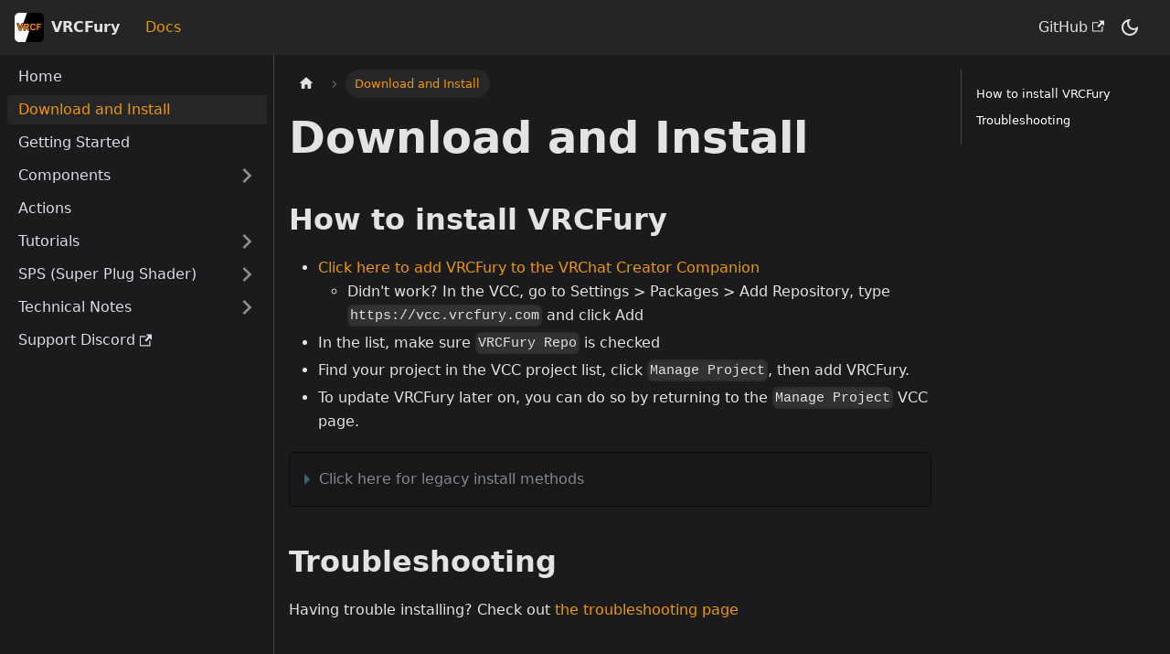

--- FILE ---
content_type: text/html; charset=utf-8
request_url: https://vrcfury.com/download/
body_size: 4414
content:
<!doctype html>
<html lang="en" dir="ltr" class="docs-wrapper plugin-docs plugin-id-default docs-version-current docs-doc-page docs-doc-id-download" data-has-hydrated="false">
<head>
<meta charset="UTF-8">
<meta name="generator" content="Docusaurus v3.0.1">
<title data-rh="true">Download and Install | VRCFury</title><meta data-rh="true" name="viewport" content="width=device-width,initial-scale=1"><meta data-rh="true" name="twitter:card" content="summary_large_image"><meta data-rh="true" property="og:url" content="https://vrcfury.com/download"><meta data-rh="true" property="og:locale" content="en"><meta data-rh="true" name="docusaurus_locale" content="en"><meta data-rh="true" name="docsearch:language" content="en"><meta data-rh="true" name="docusaurus_version" content="current"><meta data-rh="true" name="docusaurus_tag" content="docs-default-current"><meta data-rh="true" name="docsearch:version" content="current"><meta data-rh="true" name="docsearch:docusaurus_tag" content="docs-default-current"><meta data-rh="true" property="og:title" content="Download and Install | VRCFury"><meta data-rh="true" name="description" content="Grab the latest version of VRCF for your avatar"><meta data-rh="true" property="og:description" content="Grab the latest version of VRCF for your avatar"><link data-rh="true" rel="icon" href="/img/vrcf.png"><link data-rh="true" rel="canonical" href="https://vrcfury.com/download"><link data-rh="true" rel="alternate" href="https://vrcfury.com/download" hreflang="en"><link data-rh="true" rel="alternate" href="https://vrcfury.com/download" hreflang="x-default"><link rel="stylesheet" href="/assets/css/styles.477c03fb.css">
<script src="/assets/js/runtime~main.0036a8bd.js" defer="defer"></script>
<script src="/assets/js/main.2b807440.js" defer="defer"></script>
</head>
<body class="navigation-with-keyboard">
<script>!function(){function t(t){document.documentElement.setAttribute("data-theme",t)}var e=function(){try{return new URLSearchParams(window.location.search).get("docusaurus-theme")}catch(t){}}()||function(){try{return localStorage.getItem("theme")}catch(t){}}();t(null!==e?e:"dark")}(),function(){try{const c=new URLSearchParams(window.location.search).entries();for(var[t,e]of c)if(t.startsWith("docusaurus-data-")){var a=t.replace("docusaurus-data-","data-");document.documentElement.setAttribute(a,e)}}catch(t){}}()</script><div id="__docusaurus"><div role="region" aria-label="Skip to main content"><a class="skipToContent_fXgn" href="#__docusaurus_skipToContent_fallback">Skip to main content</a></div><nav aria-label="Main" class="navbar navbar--fixed-top"><div class="navbar__inner"><div class="navbar__items"><button aria-label="Toggle navigation bar" aria-expanded="false" class="navbar__toggle clean-btn" type="button"><svg width="30" height="30" viewBox="0 0 30 30" aria-hidden="true"><path stroke="currentColor" stroke-linecap="round" stroke-miterlimit="10" stroke-width="2" d="M4 7h22M4 15h22M4 23h22"></path></svg></button><a class="navbar__brand" href="/"><div class="navbar__logo"><img src="/img/vrcf.png" alt="VRCFury Logo" class="themedComponent_mlkZ themedComponent--light_NVdE" style="border-radius:5px"><img src="/img/vrcf.png" alt="VRCFury Logo" class="themedComponent_mlkZ themedComponent--dark_xIcU" style="border-radius:5px"></div><b class="navbar__title text--truncate">VRCFury</b></a><a aria-current="page" class="navbar__item navbar__link navbar__link--active" href="/">Docs</a></div><div class="navbar__items navbar__items--right"><a href="https://github.com/VRCFury/VRCFury" target="_blank" rel="noopener noreferrer" class="navbar__item navbar__link">GitHub<svg width="13.5" height="13.5" aria-hidden="true" viewBox="0 0 24 24" class="iconExternalLink_nPIU"><path fill="currentColor" d="M21 13v10h-21v-19h12v2h-10v15h17v-8h2zm3-12h-10.988l4.035 4-6.977 7.07 2.828 2.828 6.977-7.07 4.125 4.172v-11z"></path></svg></a><div class="toggle_vylO colorModeToggle_DEke"><button class="clean-btn toggleButton_gllP toggleButtonDisabled_aARS" type="button" disabled="" title="Switch between dark and light mode (currently dark mode)" aria-label="Switch between dark and light mode (currently dark mode)" aria-live="polite"><svg viewBox="0 0 24 24" width="24" height="24" class="lightToggleIcon_pyhR"><path fill="currentColor" d="M12,9c1.65,0,3,1.35,3,3s-1.35,3-3,3s-3-1.35-3-3S10.35,9,12,9 M12,7c-2.76,0-5,2.24-5,5s2.24,5,5,5s5-2.24,5-5 S14.76,7,12,7L12,7z M2,13l2,0c0.55,0,1-0.45,1-1s-0.45-1-1-1l-2,0c-0.55,0-1,0.45-1,1S1.45,13,2,13z M20,13l2,0c0.55,0,1-0.45,1-1 s-0.45-1-1-1l-2,0c-0.55,0-1,0.45-1,1S19.45,13,20,13z M11,2v2c0,0.55,0.45,1,1,1s1-0.45,1-1V2c0-0.55-0.45-1-1-1S11,1.45,11,2z M11,20v2c0,0.55,0.45,1,1,1s1-0.45,1-1v-2c0-0.55-0.45-1-1-1C11.45,19,11,19.45,11,20z M5.99,4.58c-0.39-0.39-1.03-0.39-1.41,0 c-0.39,0.39-0.39,1.03,0,1.41l1.06,1.06c0.39,0.39,1.03,0.39,1.41,0s0.39-1.03,0-1.41L5.99,4.58z M18.36,16.95 c-0.39-0.39-1.03-0.39-1.41,0c-0.39,0.39-0.39,1.03,0,1.41l1.06,1.06c0.39,0.39,1.03,0.39,1.41,0c0.39-0.39,0.39-1.03,0-1.41 L18.36,16.95z M19.42,5.99c0.39-0.39,0.39-1.03,0-1.41c-0.39-0.39-1.03-0.39-1.41,0l-1.06,1.06c-0.39,0.39-0.39,1.03,0,1.41 s1.03,0.39,1.41,0L19.42,5.99z M7.05,18.36c0.39-0.39,0.39-1.03,0-1.41c-0.39-0.39-1.03-0.39-1.41,0l-1.06,1.06 c-0.39,0.39-0.39,1.03,0,1.41s1.03,0.39,1.41,0L7.05,18.36z"></path></svg><svg viewBox="0 0 24 24" width="24" height="24" class="darkToggleIcon_wfgR"><path fill="currentColor" d="M9.37,5.51C9.19,6.15,9.1,6.82,9.1,7.5c0,4.08,3.32,7.4,7.4,7.4c0.68,0,1.35-0.09,1.99-0.27C17.45,17.19,14.93,19,12,19 c-3.86,0-7-3.14-7-7C5,9.07,6.81,6.55,9.37,5.51z M12,3c-4.97,0-9,4.03-9,9s4.03,9,9,9s9-4.03,9-9c0-0.46-0.04-0.92-0.1-1.36 c-0.98,1.37-2.58,2.26-4.4,2.26c-2.98,0-5.4-2.42-5.4-5.4c0-1.81,0.89-3.42,2.26-4.4C12.92,3.04,12.46,3,12,3L12,3z"></path></svg></button></div><div class="navbarSearchContainer_Bca1"></div></div></div><div role="presentation" class="navbar-sidebar__backdrop"></div></nav><div id="__docusaurus_skipToContent_fallback" class="main-wrapper mainWrapper_z2l0"><div class="docsWrapper_hBAB"><button aria-label="Scroll back to top" class="clean-btn theme-back-to-top-button backToTopButton_sjWU" type="button"></button><div class="docRoot_UBD9"><aside class="theme-doc-sidebar-container docSidebarContainer_YfHR"><div class="sidebarViewport_aRkj"><div class="sidebar_njMd"><nav aria-label="Docs sidebar" class="menu thin-scrollbar menu_SIkG"><ul class="theme-doc-sidebar-menu menu__list"><li class="theme-doc-sidebar-item-link theme-doc-sidebar-item-link-level-1 menu__list-item"><a class="menu__link" href="/">Home</a></li><li class="theme-doc-sidebar-item-link theme-doc-sidebar-item-link-level-1 menu__list-item"><a class="menu__link menu__link--active" aria-current="page" href="/download">Download and Install</a></li><li class="theme-doc-sidebar-item-link theme-doc-sidebar-item-link-level-1 menu__list-item"><a class="menu__link" href="/getting-started">Getting Started</a></li><li class="theme-doc-sidebar-item-category theme-doc-sidebar-item-category-level-1 menu__list-item menu__list-item--collapsed"><div class="menu__list-item-collapsible"><a class="menu__link menu__link--sublist" aria-expanded="false" href="/components">Components</a><button aria-label="Expand sidebar category &#x27;Components&#x27;" type="button" class="clean-btn menu__caret"></button></div></li><li class="theme-doc-sidebar-item-link theme-doc-sidebar-item-link-level-1 menu__list-item"><a class="menu__link" href="/actions">Actions</a></li><li class="theme-doc-sidebar-item-category theme-doc-sidebar-item-category-level-1 menu__list-item menu__list-item--collapsed"><div class="menu__list-item-collapsible"><a class="menu__link menu__link--sublist" aria-expanded="false" href="/tutorials">Tutorials</a><button aria-label="Expand sidebar category &#x27;Tutorials&#x27;" type="button" class="clean-btn menu__caret"></button></div></li><li class="theme-doc-sidebar-item-category theme-doc-sidebar-item-category-level-1 menu__list-item menu__list-item--collapsed"><div class="menu__list-item-collapsible"><a class="menu__link menu__link--sublist" aria-expanded="false" href="/sps/">SPS (Super Plug Shader)</a><button aria-label="Expand sidebar category &#x27;SPS (Super Plug Shader)&#x27;" type="button" class="clean-btn menu__caret"></button></div></li><li class="theme-doc-sidebar-item-category theme-doc-sidebar-item-category-level-1 menu__list-item menu__list-item--collapsed"><div class="menu__list-item-collapsible"><a class="menu__link menu__link--sublist menu__link--sublist-caret" aria-expanded="false" href="/fixes">Technical Notes</a></div></li><li class="theme-doc-sidebar-item-link theme-doc-sidebar-item-link-level-1 menu__list-item"><a href="https://vrcfury.com/discord" target="_blank" rel="noopener noreferrer" class="menu__link menuExternalLink_NmtK">Support Discord<svg width="13.5" height="13.5" aria-hidden="true" viewBox="0 0 24 24" class="iconExternalLink_nPIU"><path fill="currentColor" d="M21 13v10h-21v-19h12v2h-10v15h17v-8h2zm3-12h-10.988l4.035 4-6.977 7.07 2.828 2.828 6.977-7.07 4.125 4.172v-11z"></path></svg></a></li></ul></nav></div></div></aside><main class="docMainContainer_TBSr"><div class="container padding-top--md padding-bottom--lg"><div class="row"><div class="col docItemCol_VOVn"><div class="docItemContainer_Djhp"><article><nav class="theme-doc-breadcrumbs breadcrumbsContainer_Z_bl" aria-label="Breadcrumbs"><ul class="breadcrumbs" itemscope="" itemtype="https://schema.org/BreadcrumbList"><li class="breadcrumbs__item"><a aria-label="Home page" class="breadcrumbs__link" href="/"><svg viewBox="0 0 24 24" class="breadcrumbHomeIcon_YNFT"><path d="M10 19v-5h4v5c0 .55.45 1 1 1h3c.55 0 1-.45 1-1v-7h1.7c.46 0 .68-.57.33-.87L12.67 3.6c-.38-.34-.96-.34-1.34 0l-8.36 7.53c-.34.3-.13.87.33.87H5v7c0 .55.45 1 1 1h3c.55 0 1-.45 1-1z" fill="currentColor"></path></svg></a></li><li itemscope="" itemprop="itemListElement" itemtype="https://schema.org/ListItem" class="breadcrumbs__item breadcrumbs__item--active"><span class="breadcrumbs__link" itemprop="name">Download and Install</span><meta itemprop="position" content="1"></li></ul></nav><div class="tocCollapsible_ETCw theme-doc-toc-mobile tocMobile_ITEo"><button type="button" class="clean-btn tocCollapsibleButton_TO0P">On this page</button></div><div class="theme-doc-markdown markdown"><h1>Download and Install</h1>
<h2 class="anchor anchorWithStickyNavbar_LWe7" id="how-to-install-vrcfury">How to install VRCFury<a href="#how-to-install-vrcfury" class="hash-link" aria-label="Direct link to How to install VRCFury" title="Direct link to How to install VRCFury">​</a></h2>
<ul>
<li><a href="vcc://vpm/addRepo?url=https%3A%2F%2Fvcc.vrcfury.com" target="_blank" rel="noopener noreferrer">Click here to add VRCFury to the VRChat Creator Companion</a>
<ul>
<li>Didn&#x27;t work? In the VCC, go to Settings &gt; Packages &gt; Add Repository, type <code>https://vcc.vrcfury.com</code> and click Add</li>
</ul>
</li>
<li>In the list, make sure <code>VRCFury Repo</code> is checked</li>
<li>Find your project in the VCC project list, click <code>Manage Project</code>, then add VRCFury.</li>
<li>To update VRCFury later on, you can do so by returning to the <code>Manage Project</code> VCC page.</li>
</ul>
<details style="background-color:rgba(0,0,0,0.1);border-color:rgba(0,0,0,0.5)" class="details_lb9f alert alert--info details_b_Ee" data-collapsed="true"><summary style="opacity:0.5">Click here for legacy install methods</summary><div><div class="collapsibleContent_i85q"><p></p><p></p><h2 style="color:red">These methods are not supported</h2>
We only provide support for VCC installations of VRCFury. These installation methods are only available for legacy reasons,
and should not be used for any new projects.<p></p><h3>Method 2. VRCFury Installer</h3><ul>
<li>Download and import the <a href="https://vrcfury.com/installer" target="_blank" rel="noopener noreferrer">VRCFury Installer</a></li>
<li>To update VRCFury later on, you can do so in unity at <code>Tools &gt; VRCFury &gt; Update VRCFury</code>.</li>
</ul><h3>Method 3. OpenUPM</h3><p>VRCFury is available on the OpenUPM at <a href="https://openupm.com/packages/com.vrcfury.vrcfury/" target="_blank" rel="noopener noreferrer">https://openupm.com/packages/com.vrcfury.vrcfury/</a></p><p></p></div></div></details>
<h2 class="anchor anchorWithStickyNavbar_LWe7" id="troubleshooting">Troubleshooting<a href="#troubleshooting" class="hash-link" aria-label="Direct link to Troubleshooting" title="Direct link to Troubleshooting">​</a></h2>
<p>Having trouble installing? Check out <a href="/troubleshooting#script-errors">the troubleshooting page</a></p></div><footer class="theme-doc-footer docusaurus-mt-lg"><div class="theme-doc-footer-edit-meta-row row"><div class="col"><a href="https://github.com/VRCFury/vrcfury.com/blob/main/docs/20-download.mdx" target="_blank" rel="noopener noreferrer" class="theme-edit-this-page"><svg fill="currentColor" height="20" width="20" viewBox="0 0 40 40" class="iconEdit_Z9Sw" aria-hidden="true"><g><path d="m34.5 11.7l-3 3.1-6.3-6.3 3.1-3q0.5-0.5 1.2-0.5t1.1 0.5l3.9 3.9q0.5 0.4 0.5 1.1t-0.5 1.2z m-29.5 17.1l18.4-18.5 6.3 6.3-18.4 18.4h-6.3v-6.2z"></path></g></svg>Edit this page</a></div><div class="col lastUpdated_vwxv"></div></div></footer></article><nav class="pagination-nav docusaurus-mt-lg" aria-label="Docs pages"><a class="pagination-nav__link pagination-nav__link--prev" href="/"><div class="pagination-nav__sublabel">Previous</div><div class="pagination-nav__label">Home</div></a><a class="pagination-nav__link pagination-nav__link--next" href="/getting-started"><div class="pagination-nav__sublabel">Next</div><div class="pagination-nav__label">Getting Started</div></a></nav></div></div><div class="col col--3"><div class="tableOfContents_bqdL thin-scrollbar theme-doc-toc-desktop"><ul class="table-of-contents table-of-contents__left-border"><li><a href="#how-to-install-vrcfury" class="table-of-contents__link toc-highlight">How to install VRCFury</a></li><li><a href="#troubleshooting" class="table-of-contents__link toc-highlight">Troubleshooting</a></li></ul></div></div></div></div></main></div></div></div><footer class="footer footer--dark"><div class="container container-fluid"><div class="footer__bottom text--center"><div class="footer__copyright">Copyright © 2025 VRCFury Devs</div></div></div></footer></div>
<script defer src="https://static.cloudflareinsights.com/beacon.min.js/vcd15cbe7772f49c399c6a5babf22c1241717689176015" integrity="sha512-ZpsOmlRQV6y907TI0dKBHq9Md29nnaEIPlkf84rnaERnq6zvWvPUqr2ft8M1aS28oN72PdrCzSjY4U6VaAw1EQ==" data-cf-beacon='{"version":"2024.11.0","token":"a2988903dfd143f5937cd097991fc13f","r":1,"server_timing":{"name":{"cfCacheStatus":true,"cfEdge":true,"cfExtPri":true,"cfL4":true,"cfOrigin":true,"cfSpeedBrain":true},"location_startswith":null}}' crossorigin="anonymous"></script>
</body>
</html>

--- FILE ---
content_type: application/javascript; charset=utf-8
request_url: https://vrcfury.com/assets/js/935f2afb.b7cd854e.js
body_size: 1166
content:
"use strict";(self.webpackChunkmy_website=self.webpackChunkmy_website||[]).push([[53],{1109:e=>{e.exports=JSON.parse('{"pluginId":"default","version":"current","label":"Next","banner":null,"badge":false,"noIndex":false,"className":"docs-version-current","isLast":true,"docsSidebars":{"docsSidebar":[{"type":"link","label":"Home","href":"/","docId":"home","unlisted":false},{"type":"link","label":"Download and Install","href":"/download","docId":"download","unlisted":false},{"type":"link","label":"Getting Started","href":"/getting-started","docId":"getting-started","unlisted":false},{"type":"category","label":"Components","collapsible":true,"collapsed":true,"items":[{"type":"link","label":"Armature Link","href":"/components/armature-link","docId":"components/armature-link","unlisted":false},{"type":"link","label":"Full Controller","href":"/components/full-controller","docId":"components/full-controller","unlisted":false},{"type":"link","label":"Gestures","href":"/components/gestures","docId":"components/gestures","unlisted":false},{"type":"link","label":"Global Collider","href":"/components/global-collider","docId":"components/global-collider","unlisted":false},{"type":"link","label":"Toggle","href":"/components/toggle","docId":"components/toggle","unlisted":false},{"type":"link","label":"Other Components","href":"/components/other","docId":"components/zzz-other","unlisted":false}],"href":"/components"},{"type":"link","label":"Actions","href":"/actions","docId":"actions","unlisted":false},{"type":"category","label":"Tutorials","collapsible":true,"collapsed":true,"items":[{"type":"link","label":"VRCFury for Artists","href":"/tutorials/artists","docId":"tutorials/artists","unlisted":false},{"type":"link","label":"GogoLoco","href":"/gogoloco","docId":"tutorials/gogoloco","unlisted":true},{"type":"link","label":"Linking Clothes","href":"/tutorials/linking-clothes","docId":"tutorials/linking-clothes","unlisted":false},{"type":"link","label":"Quest Compatibility","href":"/tutorials/quest","docId":"tutorials/quest","unlisted":false},{"type":"link","label":"Troubleshooting / Errors / FAQ","href":"/troubleshooting","docId":"tutorials/troubleshooting","unlisted":false},{"type":"link","label":"Zawoo","href":"/zawoo","docId":"tutorials/zawoo","unlisted":true}],"href":"/tutorials"},{"type":"category","label":"SPS (Super Plug Shader)","collapsible":true,"collapsed":true,"items":[{"type":"link","label":"Avoid Using Constraints with SPS","href":"/sps/constraints","docId":"sps/constraints","unlisted":false}],"href":"/sps/"},{"type":"category","label":"Technical Notes","collapsible":true,"collapsed":true,"items":[{"type":"link","label":"Automatic Fixes","href":"/fixes","docId":"technical/fixes","unlisted":false},{"type":"link","label":"Nomenclature","href":"/technical/nomenclature","docId":"technical/nomenclature","unlisted":true},{"type":"link","label":"Write Default Bugs in Unity","href":"/technical/wd","docId":"technical/wd","unlisted":false}]},{"type":"link","label":"Support Discord","href":"https://vrcfury.com/discord"}]},"docs":{"actions":{"id":"actions","title":"Actions","description":"Actions used in various VRCFury components","sidebar":"docsSidebar"},"components/armature-link":{"id":"components/armature-link","title":"Armature Link","description":"Attach clothing, props, etc to bones on the avatar","sidebar":"docsSidebar"},"components/full-controller":{"id":"components/full-controller","title":"Full Controller","description":"Merge an entire pre-made animator controller, expression menu and parameters into the avatar","sidebar":"docsSidebar"},"components/gestures":{"id":"components/gestures","title":"Gestures","description":"Create animations based on hand gestures","sidebar":"docsSidebar"},"components/global-collider":{"id":"components/global-collider","title":"Global Collider","description":"Add a global Physbone collider and Contact sender anywhere on the avatar","sidebar":"docsSidebar"},"components/toggle":{"id":"components/toggle","title":"Toggle","description":"Create menu toggles, buttons and sliders","sidebar":"docsSidebar"},"components/zzz-other":{"id":"components/zzz-other","title":"Other Components","description":"Advanced Visemes","sidebar":"docsSidebar"},"download":{"id":"download","title":"Download and Install","description":"Grab the latest version of VRCF for your avatar","sidebar":"docsSidebar"},"getting-started":{"id":"getting-started","title":"Getting Started","description":"1. Install VRCFury","sidebar":"docsSidebar"},"home":{"id":"home","title":"Home","description":"Non-Destructive Tools for VRChat Avatars","sidebar":"docsSidebar"},"sps/constraints":{"id":"sps/constraints","title":"Avoid Using Constraints with SPS","description":"When setting up raliv DPS by hand, using parent constraints to move a single socket around may be helpful to ensure only one is enabled at a time (enabling more than that one can cause some very unusual issues!).","sidebar":"docsSidebar"},"sps/index":{"id":"sps/index","title":"SPS (Super Plug Shader)","description":"SPS, or Super Plug Shader, is a free deformation shader for VRChat that can used to deform meshes towards a target. This is a","sidebar":"docsSidebar"},"technical/fixes":{"id":"technical/fixes","title":"Automatic Fixes","description":"Fixes that VRCFury applies to all avatars by default","sidebar":"docsSidebar"},"technical/nomenclature":{"id":"technical/nomenclature","title":"Nomenclature","description":"This page lists and explains some of the terms used within VRCFury.","sidebar":"docsSidebar"},"technical/wd":{"id":"technical/wd","title":"Write Default Bugs in Unity","description":"Write Defaults causes tons of undocumented unity bugs, many of which are still being discovered to this day. These","sidebar":"docsSidebar"},"tutorials/artists":{"id":"tutorials/artists","title":"VRCFury for Artists","description":"How can VRCFury be useful to artists distributing their own prefabs?","sidebar":"docsSidebar"},"tutorials/gogoloco":{"id":"tutorials/gogoloco","title":"GogoLoco","description":"* Download and import VRCFury","sidebar":"docsSidebar"},"tutorials/linking-clothes":{"id":"tutorials/linking-clothes","title":"Linking Clothes","description":"There are two steps to link clothes to an avatar using VRCFury:","sidebar":"docsSidebar"},"tutorials/quest":{"id":"tutorials/quest","title":"Quest Compatibility","description":"Creating a Quest version of your avatar is something beyond the scope of VRCFury. It often involves creating a more","sidebar":"docsSidebar"},"tutorials/troubleshooting":{"id":"tutorials/troubleshooting","title":"Troubleshooting / Errors / FAQ","description":"VRCFury doesn\'t show up or install or update","sidebar":"docsSidebar"},"tutorials/zawoo":{"id":"tutorials/zawoo","title":"Zawoo","description":"1. Import things","sidebar":"docsSidebar"}}}')}}]);

--- FILE ---
content_type: application/javascript; charset=utf-8
request_url: https://vrcfury.com/assets/js/a94703ab.0d86e4f3.js
body_size: 3498
content:
"use strict";(self.webpackChunkmy_website=self.webpackChunkmy_website||[]).push([[368],{2674:(e,t,n)=>{n.r(t),n.d(t,{default:()=>be});var a=n(7294),o=n(512),i=n(1944),s=n(5281),l=n(2802),r=n(1116),c=n(5999),d=n(2466),u=n(5936);const m={backToTopButton:"backToTopButton_sjWU",backToTopButtonShow:"backToTopButtonShow_xfvO"};var b=n(5893);function h(){const{shown:e,scrollToTop:t}=function(e){let{threshold:t}=e;const[n,o]=(0,a.useState)(!1),i=(0,a.useRef)(!1),{startScroll:s,cancelScroll:l}=(0,d.Ct)();return(0,d.RF)(((e,n)=>{let{scrollY:a}=e;const s=n?.scrollY;s&&(i.current?i.current=!1:a>=s?(l(),o(!1)):a<t?o(!1):a+window.innerHeight<document.documentElement.scrollHeight&&o(!0))})),(0,u.S)((e=>{e.location.hash&&(i.current=!0,o(!1))})),{shown:n,scrollToTop:()=>s(0)}}({threshold:300});return(0,b.jsx)("button",{"aria-label":(0,c.I)({id:"theme.BackToTopButton.buttonAriaLabel",message:"Scroll back to top",description:"The ARIA label for the back to top button"}),className:(0,o.Z)("clean-btn",s.k.common.backToTopButton,m.backToTopButton,e&&m.backToTopButtonShow),type:"button",onClick:t})}var p=n(1442),x=n(6550),f=n(7524),j=n(6668),k=n(1327);function _(e){return(0,b.jsx)("svg",{width:"20",height:"20","aria-hidden":"true",...e,children:(0,b.jsxs)("g",{fill:"#7a7a7a",children:[(0,b.jsx)("path",{d:"M9.992 10.023c0 .2-.062.399-.172.547l-4.996 7.492a.982.982 0 01-.828.454H1c-.55 0-1-.453-1-1 0-.2.059-.403.168-.551l4.629-6.942L.168 3.078A.939.939 0 010 2.528c0-.548.45-.997 1-.997h2.996c.352 0 .649.18.828.45L9.82 9.472c.11.148.172.347.172.55zm0 0"}),(0,b.jsx)("path",{d:"M19.98 10.023c0 .2-.058.399-.168.547l-4.996 7.492a.987.987 0 01-.828.454h-3c-.547 0-.996-.453-.996-1 0-.2.059-.403.168-.551l4.625-6.942-4.625-6.945a.939.939 0 01-.168-.55 1 1 0 01.996-.997h3c.348 0 .649.18.828.45l4.996 7.492c.11.148.168.347.168.55zm0 0"})]})})}const v={collapseSidebarButton:"collapseSidebarButton_PEFL",collapseSidebarButtonIcon:"collapseSidebarButtonIcon_kv0_"};function g(e){let{onClick:t}=e;return(0,b.jsx)("button",{type:"button",title:(0,c.I)({id:"theme.docs.sidebar.collapseButtonTitle",message:"Collapse sidebar",description:"The title attribute for collapse button of doc sidebar"}),"aria-label":(0,c.I)({id:"theme.docs.sidebar.collapseButtonAriaLabel",message:"Collapse sidebar",description:"The title attribute for collapse button of doc sidebar"}),className:(0,o.Z)("button button--secondary button--outline",v.collapseSidebarButton),onClick:t,children:(0,b.jsx)(_,{className:v.collapseSidebarButtonIcon})})}var C=n(9689),S=n(902);const I=Symbol("EmptyContext"),N=a.createContext(I);function T(e){let{children:t}=e;const[n,o]=(0,a.useState)(null),i=(0,a.useMemo)((()=>({expandedItem:n,setExpandedItem:o})),[n]);return(0,b.jsx)(N.Provider,{value:i,children:t})}var B=n(6043),Z=n(8596),y=n(9960),A=n(2389);function L(e){let{collapsed:t,categoryLabel:n,onClick:a}=e;return(0,b.jsx)("button",{"aria-label":t?(0,c.I)({id:"theme.DocSidebarItem.expandCategoryAriaLabel",message:"Expand sidebar category '{label}'",description:"The ARIA label to expand the sidebar category"},{label:n}):(0,c.I)({id:"theme.DocSidebarItem.collapseCategoryAriaLabel",message:"Collapse sidebar category '{label}'",description:"The ARIA label to collapse the sidebar category"},{label:n}),type:"button",className:"clean-btn menu__caret",onClick:a})}function w(e){let{item:t,onItemClick:n,activePath:i,level:r,index:c,...d}=e;const{items:u,label:m,collapsible:h,className:p,href:x}=t,{docs:{sidebar:{autoCollapseCategories:f}}}=(0,j.L)(),k=function(e){const t=(0,A.Z)();return(0,a.useMemo)((()=>e.href&&!e.linkUnlisted?e.href:!t&&e.collapsible?(0,l.LM)(e):void 0),[e,t])}(t),_=(0,l._F)(t,i),v=(0,Z.Mg)(x,i),{collapsed:g,setCollapsed:C}=(0,B.u)({initialState:()=>!!h&&(!_&&t.collapsed)}),{expandedItem:T,setExpandedItem:w}=function(){const e=(0,a.useContext)(N);if(e===I)throw new S.i6("DocSidebarItemsExpandedStateProvider");return e}(),E=function(e){void 0===e&&(e=!g),w(e?null:c),C(e)};return function(e){let{isActive:t,collapsed:n,updateCollapsed:o}=e;const i=(0,S.D9)(t);(0,a.useEffect)((()=>{t&&!i&&n&&o(!1)}),[t,i,n,o])}({isActive:_,collapsed:g,updateCollapsed:E}),(0,a.useEffect)((()=>{h&&null!=T&&T!==c&&f&&C(!0)}),[h,T,c,C,f]),(0,b.jsxs)("li",{className:(0,o.Z)(s.k.docs.docSidebarItemCategory,s.k.docs.docSidebarItemCategoryLevel(r),"menu__list-item",{"menu__list-item--collapsed":g},p),children:[(0,b.jsxs)("div",{className:(0,o.Z)("menu__list-item-collapsible",{"menu__list-item-collapsible--active":v}),children:[(0,b.jsx)(y.Z,{className:(0,o.Z)("menu__link",{"menu__link--sublist":h,"menu__link--sublist-caret":!x&&h,"menu__link--active":_}),onClick:h?e=>{n?.(t),x?E(!1):(e.preventDefault(),E())}:()=>{n?.(t)},"aria-current":v?"page":void 0,"aria-expanded":h?!g:void 0,href:h?k??"#":k,...d,children:m}),x&&h&&(0,b.jsx)(L,{collapsed:g,categoryLabel:m,onClick:e=>{e.preventDefault(),E()}})]}),(0,b.jsx)(B.z,{lazy:!0,as:"ul",className:"menu__list",collapsed:g,children:(0,b.jsx)(V,{items:u,tabIndex:g?-1:0,onItemClick:n,activePath:i,level:r+1})})]})}var E=n(3919),H=n(9471);const M={menuExternalLink:"menuExternalLink_NmtK"};function R(e){let{item:t,onItemClick:n,activePath:a,level:i,index:r,...c}=e;const{href:d,label:u,className:m,autoAddBaseUrl:h}=t,p=(0,l._F)(t,a),x=(0,E.Z)(d);return(0,b.jsx)("li",{className:(0,o.Z)(s.k.docs.docSidebarItemLink,s.k.docs.docSidebarItemLinkLevel(i),"menu__list-item",m),children:(0,b.jsxs)(y.Z,{className:(0,o.Z)("menu__link",!x&&M.menuExternalLink,{"menu__link--active":p}),autoAddBaseUrl:h,"aria-current":p?"page":void 0,to:d,...x&&{onClick:n?()=>n(t):void 0},...c,children:[u,!x&&(0,b.jsx)(H.Z,{})]})},u)}const W={menuHtmlItem:"menuHtmlItem_M9Kj"};function F(e){let{item:t,level:n,index:a}=e;const{value:i,defaultStyle:l,className:r}=t;return(0,b.jsx)("li",{className:(0,o.Z)(s.k.docs.docSidebarItemLink,s.k.docs.docSidebarItemLinkLevel(n),l&&[W.menuHtmlItem,"menu__list-item"],r),dangerouslySetInnerHTML:{__html:i}},a)}function P(e){let{item:t,...n}=e;switch(t.type){case"category":return(0,b.jsx)(w,{item:t,...n});case"html":return(0,b.jsx)(F,{item:t,...n});default:return(0,b.jsx)(R,{item:t,...n})}}function D(e){let{items:t,...n}=e;const a=(0,l.f)(t,n.activePath);return(0,b.jsx)(T,{children:a.map(((e,t)=>(0,b.jsx)(P,{item:e,index:t,...n},t)))})}const V=(0,a.memo)(D),U={menu:"menu_SIkG",menuWithAnnouncementBar:"menuWithAnnouncementBar_GW3s"};function K(e){let{path:t,sidebar:n,className:i}=e;const l=function(){const{isActive:e}=(0,C.nT)(),[t,n]=(0,a.useState)(e);return(0,d.RF)((t=>{let{scrollY:a}=t;e&&n(0===a)}),[e]),e&&t}();return(0,b.jsx)("nav",{"aria-label":(0,c.I)({id:"theme.docs.sidebar.navAriaLabel",message:"Docs sidebar",description:"The ARIA label for the sidebar navigation"}),className:(0,o.Z)("menu thin-scrollbar",U.menu,l&&U.menuWithAnnouncementBar,i),children:(0,b.jsx)("ul",{className:(0,o.Z)(s.k.docs.docSidebarMenu,"menu__list"),children:(0,b.jsx)(V,{items:n,activePath:t,level:1})})})}const Y="sidebar_njMd",z="sidebarWithHideableNavbar_wUlq",G="sidebarHidden_VK0M",O="sidebarLogo_isFc";function q(e){let{path:t,sidebar:n,onCollapse:a,isHidden:i}=e;const{navbar:{hideOnScroll:s},docs:{sidebar:{hideable:l}}}=(0,j.L)();return(0,b.jsxs)("div",{className:(0,o.Z)(Y,s&&z,i&&G),children:[s&&(0,b.jsx)(k.Z,{tabIndex:-1,className:O}),(0,b.jsx)(K,{path:t,sidebar:n}),l&&(0,b.jsx)(g,{onClick:a})]})}const J=a.memo(q);var Q=n(3102),X=n(2961);const $=e=>{let{sidebar:t,path:n}=e;const a=(0,X.e)();return(0,b.jsx)("ul",{className:(0,o.Z)(s.k.docs.docSidebarMenu,"menu__list"),children:(0,b.jsx)(V,{items:t,activePath:n,onItemClick:e=>{"category"===e.type&&e.href&&a.toggle(),"link"===e.type&&a.toggle()},level:1})})};function ee(e){return(0,b.jsx)(Q.Zo,{component:$,props:e})}const te=a.memo(ee);function ne(e){const t=(0,f.i)(),n="desktop"===t||"ssr"===t,a="mobile"===t;return(0,b.jsxs)(b.Fragment,{children:[n&&(0,b.jsx)(J,{...e}),a&&(0,b.jsx)(te,{...e})]})}const ae={expandButton:"expandButton_TmdG",expandButtonIcon:"expandButtonIcon_i1dp"};function oe(e){let{toggleSidebar:t}=e;return(0,b.jsx)("div",{className:ae.expandButton,title:(0,c.I)({id:"theme.docs.sidebar.expandButtonTitle",message:"Expand sidebar",description:"The ARIA label and title attribute for expand button of doc sidebar"}),"aria-label":(0,c.I)({id:"theme.docs.sidebar.expandButtonAriaLabel",message:"Expand sidebar",description:"The ARIA label and title attribute for expand button of doc sidebar"}),tabIndex:0,role:"button",onKeyDown:t,onClick:t,children:(0,b.jsx)(_,{className:ae.expandButtonIcon})})}const ie={docSidebarContainer:"docSidebarContainer_YfHR",docSidebarContainerHidden:"docSidebarContainerHidden_DPk8",sidebarViewport:"sidebarViewport_aRkj"};function se(e){let{children:t}=e;const n=(0,r.V)();return(0,b.jsx)(a.Fragment,{children:t},n?.name??"noSidebar")}function le(e){let{sidebar:t,hiddenSidebarContainer:n,setHiddenSidebarContainer:i}=e;const{pathname:l}=(0,x.TH)(),[r,c]=(0,a.useState)(!1),d=(0,a.useCallback)((()=>{r&&c(!1),!r&&(0,p.n)()&&c(!0),i((e=>!e))}),[i,r]);return(0,b.jsx)("aside",{className:(0,o.Z)(s.k.docs.docSidebarContainer,ie.docSidebarContainer,n&&ie.docSidebarContainerHidden),onTransitionEnd:e=>{e.currentTarget.classList.contains(ie.docSidebarContainer)&&n&&c(!0)},children:(0,b.jsx)(se,{children:(0,b.jsxs)("div",{className:(0,o.Z)(ie.sidebarViewport,r&&ie.sidebarViewportHidden),children:[(0,b.jsx)(ne,{sidebar:t,path:l,onCollapse:d,isHidden:r}),r&&(0,b.jsx)(oe,{toggleSidebar:d})]})})})}const re={docMainContainer:"docMainContainer_TBSr",docMainContainerEnhanced:"docMainContainerEnhanced_lQrH",docItemWrapperEnhanced:"docItemWrapperEnhanced_JWYK"};function ce(e){let{hiddenSidebarContainer:t,children:n}=e;const a=(0,r.V)();return(0,b.jsx)("main",{className:(0,o.Z)(re.docMainContainer,(t||!a)&&re.docMainContainerEnhanced),children:(0,b.jsx)("div",{className:(0,o.Z)("container padding-top--md padding-bottom--lg",re.docItemWrapper,t&&re.docItemWrapperEnhanced),children:n})})}const de={docRoot:"docRoot_UBD9",docsWrapper:"docsWrapper_hBAB"};function ue(e){let{children:t}=e;const n=(0,r.V)(),[o,i]=(0,a.useState)(!1);return(0,b.jsxs)("div",{className:de.docsWrapper,children:[(0,b.jsx)(h,{}),(0,b.jsxs)("div",{className:de.docRoot,children:[n&&(0,b.jsx)(le,{sidebar:n.items,hiddenSidebarContainer:o,setHiddenSidebarContainer:i}),(0,b.jsx)(ce,{hiddenSidebarContainer:o,children:t})]})]})}var me=n(5658);function be(e){const t=(0,l.SN)(e);if(!t)return(0,b.jsx)(me.Z,{});const{docElement:n,sidebarName:a,sidebarItems:c}=t;return(0,b.jsx)(i.FG,{className:(0,o.Z)(s.k.page.docsDocPage),children:(0,b.jsx)(r.b,{name:a,items:c,children:(0,b.jsx)(ue,{children:n})})})}},5658:(e,t,n)=>{n.d(t,{Z:()=>l});n(7294);var a=n(512),o=n(5999),i=n(2503),s=n(5893);function l(e){let{className:t}=e;return(0,s.jsx)("main",{className:(0,a.Z)("container margin-vert--xl",t),children:(0,s.jsx)("div",{className:"row",children:(0,s.jsxs)("div",{className:"col col--6 col--offset-3",children:[(0,s.jsx)(i.Z,{as:"h1",className:"hero__title",children:(0,s.jsx)(o.Z,{id:"theme.NotFound.title",description:"The title of the 404 page",children:"Page Not Found"})}),(0,s.jsx)("p",{children:(0,s.jsx)(o.Z,{id:"theme.NotFound.p1",description:"The first paragraph of the 404 page",children:"We could not find what you were looking for."})}),(0,s.jsx)("p",{children:(0,s.jsx)(o.Z,{id:"theme.NotFound.p2",description:"The 2nd paragraph of the 404 page",children:"Please contact the owner of the site that linked you to the original URL and let them know their link is broken."})})]})})})}}}]);

--- FILE ---
content_type: application/javascript; charset=utf-8
request_url: https://vrcfury.com/assets/js/5e95c892.c168bd79.js
body_size: -439
content:
"use strict";(self.webpackChunkmy_website=self.webpackChunkmy_website||[]).push([[661],{1892:(e,s,r)=>{r.r(s),r.d(s,{default:()=>l});r(7294);var t=r(512),u=r(1944),a=r(5281),c=r(8790),n=r(6040),i=r(5893);function l(e){return(0,i.jsx)(u.FG,{className:(0,t.Z)(a.k.wrapper.docsPages),children:(0,i.jsx)(n.Z,{children:(0,c.H)(e.route.routes)})})}}}]);

--- FILE ---
content_type: application/javascript; charset=utf-8
request_url: https://vrcfury.com/assets/js/23697528.58c2e182.js
body_size: 945
content:
"use strict";(self.webpackChunkmy_website=self.webpackChunkmy_website||[]).push([[392],{5169:(e,o,t)=>{t.r(o),t.d(o,{assets:()=>a,contentTitle:()=>l,default:()=>h,frontMatter:()=>s,metadata:()=>i,toc:()=>c});var n=t(5893),r=t(1151);const s={description:"Grab the latest version of VRCF for your avatar"},l="Download and Install",i={id:"download",title:"Download and Install",description:"Grab the latest version of VRCF for your avatar",source:"@site/docs/20-download.mdx",sourceDirName:".",slug:"/download",permalink:"/download",draft:!1,unlisted:!1,editUrl:"https://github.com/VRCFury/vrcfury.com/blob/main/docs/20-download.mdx",tags:[],version:"current",sidebarPosition:20,frontMatter:{description:"Grab the latest version of VRCF for your avatar"},sidebar:"docsSidebar",previous:{title:"Home",permalink:"/"},next:{title:"Getting Started",permalink:"/getting-started"}},a={},c=[{value:"How to install VRCFury",id:"how-to-install-vrcfury",level:2},{value:"Troubleshooting",id:"troubleshooting",level:2}];function d(e){const o={a:"a",code:"code",h1:"h1",h2:"h2",li:"li",p:"p",ul:"ul",...(0,r.a)(),...e.components},{Details:t}=o;return t||function(e,o){throw new Error("Expected "+(o?"component":"object")+" `"+e+"` to be defined: you likely forgot to import, pass, or provide it.")}("Details",!0),(0,n.jsxs)(n.Fragment,{children:[(0,n.jsx)(o.h1,{id:"download-and-install",children:"Download and Install"}),"\n",(0,n.jsx)(o.h2,{id:"how-to-install-vrcfury",children:"How to install VRCFury"}),"\n",(0,n.jsxs)(o.ul,{children:["\n",(0,n.jsxs)(o.li,{children:[(0,n.jsx)(o.a,{href:"vcc://vpm/addRepo?url=https%3A%2F%2Fvcc.vrcfury.com",children:"Click here to add VRCFury to the VRChat Creator Companion"}),"\n",(0,n.jsxs)(o.ul,{children:["\n",(0,n.jsxs)(o.li,{children:["Didn't work? In the VCC, go to Settings > Packages > Add Repository, type ",(0,n.jsx)(o.code,{children:"https://vcc.vrcfury.com"})," and click Add"]}),"\n"]}),"\n"]}),"\n",(0,n.jsxs)(o.li,{children:["In the list, make sure ",(0,n.jsx)(o.code,{children:"VRCFury Repo"})," is checked"]}),"\n",(0,n.jsxs)(o.li,{children:["Find your project in the VCC project list, click ",(0,n.jsx)(o.code,{children:"Manage Project"}),", then add VRCFury."]}),"\n",(0,n.jsxs)(o.li,{children:["To update VRCFury later on, you can do so by returning to the ",(0,n.jsx)(o.code,{children:"Manage Project"})," VCC page."]}),"\n"]}),"\n",(0,n.jsxs)(t,{style:{backgroundColor:"rgba(0,0,0,0.1)",borderColor:"rgba(0,0,0,0.5)"},children:[(0,n.jsx)("summary",{style:{opacity:.5},children:"Click here for legacy install methods"}),(0,n.jsxs)("p",{children:[(0,n.jsxs)(o.p,{children:[(0,n.jsx)("h2",{style:{color:"red"},children:"These methods are not supported"}),"\r\nWe only provide support for VCC installations of VRCFury. These installation methods are only available for legacy reasons,\r\nand should not be used for any new projects."]}),(0,n.jsx)("h3",{children:"Method 2. VRCFury Installer"}),(0,n.jsxs)(o.ul,{children:["\n",(0,n.jsxs)(o.li,{children:["Download and import the ",(0,n.jsx)(o.a,{href:"https://vrcfury.com/installer",children:"VRCFury Installer"})]}),"\n",(0,n.jsxs)(o.li,{children:["To update VRCFury later on, you can do so in unity at ",(0,n.jsx)(o.code,{children:"Tools > VRCFury > Update VRCFury"}),"."]}),"\n"]}),(0,n.jsx)("h3",{children:"Method 3. OpenUPM"}),(0,n.jsxs)(o.p,{children:["VRCFury is available on the OpenUPM at ",(0,n.jsx)(o.a,{href:"https://openupm.com/packages/com.vrcfury.vrcfury/",children:"https://openupm.com/packages/com.vrcfury.vrcfury/"})]})]})]}),"\n",(0,n.jsx)(o.h2,{id:"troubleshooting",children:"Troubleshooting"}),"\n",(0,n.jsxs)(o.p,{children:["Having trouble installing? Check out ",(0,n.jsx)(o.a,{href:"/troubleshooting#script-errors",children:"the troubleshooting page"})]})]})}function h(e={}){const{wrapper:o}={...(0,r.a)(),...e.components};return o?(0,n.jsx)(o,{...e,children:(0,n.jsx)(d,{...e})}):d(e)}},1151:(e,o,t)=>{t.d(o,{Z:()=>i,a:()=>l});var n=t(7294);const r={},s=n.createContext(r);function l(e){const o=n.useContext(s);return n.useMemo((function(){return"function"==typeof e?e(o):{...o,...e}}),[o,e])}function i(e){let o;return o=e.disableParentContext?"function"==typeof e.components?e.components(r):e.components||r:l(e.components),n.createElement(s.Provider,{value:o},e.children)}}}]);

--- FILE ---
content_type: application/javascript; charset=utf-8
request_url: https://vrcfury.com/assets/js/a7bd4aaa.f71f413b.js
body_size: -373
content:
"use strict";(self.webpackChunkmy_website=self.webpackChunkmy_website||[]).push([[518],{8564:(e,n,s)=>{s.r(n),s.d(n,{default:()=>d});s(7294);var r=s(1944),o=s(3320),t=s(4477),i=s(8790),c=s(197),u=s(5893);function a(e){const{version:n}=e;return(0,u.jsxs)(u.Fragment,{children:[(0,u.jsx)(c.Z,{version:n.version,tag:(0,o.os)(n.pluginId,n.version)}),(0,u.jsx)(r.d,{children:n.noIndex&&(0,u.jsx)("meta",{name:"robots",content:"noindex, nofollow"})})]})}function l(e){const{version:n,route:s}=e;return(0,u.jsx)(r.FG,{className:n.className,children:(0,u.jsx)(t.q,{version:n,children:(0,i.H)(s.routes)})})}function d(e){return(0,u.jsxs)(u.Fragment,{children:[(0,u.jsx)(a,{...e}),(0,u.jsx)(l,{...e})]})}}}]);

--- FILE ---
content_type: application/javascript; charset=utf-8
request_url: https://vrcfury.com/assets/js/runtime~main.0036a8bd.js
body_size: 1697
content:
(()=>{"use strict";var e,a,t,r,f,o={},c={};function n(e){var a=c[e];if(void 0!==a)return a.exports;var t=c[e]={id:e,loaded:!1,exports:{}};return o[e].call(t.exports,t,t.exports,n),t.loaded=!0,t.exports}n.m=o,n.c=c,e=[],n.O=(a,t,r,f)=>{if(!t){var o=1/0;for(b=0;b<e.length;b++){t=e[b][0],r=e[b][1],f=e[b][2];for(var c=!0,d=0;d<t.length;d++)(!1&f||o>=f)&&Object.keys(n.O).every((e=>n.O[e](t[d])))?t.splice(d--,1):(c=!1,f<o&&(o=f));if(c){e.splice(b--,1);var i=r();void 0!==i&&(a=i)}}return a}f=f||0;for(var b=e.length;b>0&&e[b-1][2]>f;b--)e[b]=e[b-1];e[b]=[t,r,f]},n.n=e=>{var a=e&&e.__esModule?()=>e.default:()=>e;return n.d(a,{a:a}),a},t=Object.getPrototypeOf?e=>Object.getPrototypeOf(e):e=>e.__proto__,n.t=function(e,r){if(1&r&&(e=this(e)),8&r)return e;if("object"==typeof e&&e){if(4&r&&e.__esModule)return e;if(16&r&&"function"==typeof e.then)return e}var f=Object.create(null);n.r(f);var o={};a=a||[null,t({}),t([]),t(t)];for(var c=2&r&&e;"object"==typeof c&&!~a.indexOf(c);c=t(c))Object.getOwnPropertyNames(c).forEach((a=>o[a]=()=>e[a]));return o.default=()=>e,n.d(f,o),f},n.d=(e,a)=>{for(var t in a)n.o(a,t)&&!n.o(e,t)&&Object.defineProperty(e,t,{enumerable:!0,get:a[t]})},n.f={},n.e=e=>Promise.all(Object.keys(n.f).reduce(((a,t)=>(n.f[t](e,a),a)),[])),n.u=e=>"assets/js/"+({26:"2d1202bd",53:"935f2afb",86:"620e9fd3",129:"c7806a7e",176:"e73b4cd5",285:"47606fce",331:"00b39a6d",333:"8336a9c3",354:"b2cf1d26",368:"a94703ab",377:"9fbfd756",392:"23697528",418:"ff3f5207",472:"9955caca",518:"a7bd4aaa",576:"f0a932c6",602:"b9f8933a",624:"87b6901c",656:"ce35dfa2",661:"5e95c892",666:"082479eb",721:"734ef4c7",735:"91a9f0c5",771:"6d071f48",817:"14eb3368",834:"962e4695",918:"17896441",953:"9a4b3528",966:"dfea601f",995:"7e3ac8fd"}[e]||e)+"."+{26:"daa79bb6",53:"b7cd854e",86:"a97d221b",129:"d9579832",176:"2edb22db",285:"8c556df5",331:"6d24a263",333:"8a2ae883",354:"b854ddea",368:"0d86e4f3",377:"8a88ff8e",392:"58c2e182",418:"faef7e90",472:"73effe7e",518:"f71f413b",576:"a118425b",602:"dbf02e5a",624:"4ba353f1",656:"a3185df2",661:"c168bd79",666:"2a401b46",721:"39b04e6e",735:"7ee5a29c",771:"ee48c2cd",772:"8d43f816",817:"ac4a0570",834:"0af9eb7a",918:"bad00923",953:"c4119cdd",966:"b843c091",995:"6a7c6401"}[e]+".js",n.miniCssF=e=>{},n.g=function(){if("object"==typeof globalThis)return globalThis;try{return this||new Function("return this")()}catch(e){if("object"==typeof window)return window}}(),n.o=(e,a)=>Object.prototype.hasOwnProperty.call(e,a),r={},f="my-website:",n.l=(e,a,t,o)=>{if(r[e])r[e].push(a);else{var c,d;if(void 0!==t)for(var i=document.getElementsByTagName("script"),b=0;b<i.length;b++){var u=i[b];if(u.getAttribute("src")==e||u.getAttribute("data-webpack")==f+t){c=u;break}}c||(d=!0,(c=document.createElement("script")).charset="utf-8",c.timeout=120,n.nc&&c.setAttribute("nonce",n.nc),c.setAttribute("data-webpack",f+t),c.src=e),r[e]=[a];var l=(a,t)=>{c.onerror=c.onload=null,clearTimeout(s);var f=r[e];if(delete r[e],c.parentNode&&c.parentNode.removeChild(c),f&&f.forEach((e=>e(t))),a)return a(t)},s=setTimeout(l.bind(null,void 0,{type:"timeout",target:c}),12e4);c.onerror=l.bind(null,c.onerror),c.onload=l.bind(null,c.onload),d&&document.head.appendChild(c)}},n.r=e=>{"undefined"!=typeof Symbol&&Symbol.toStringTag&&Object.defineProperty(e,Symbol.toStringTag,{value:"Module"}),Object.defineProperty(e,"__esModule",{value:!0})},n.p="/",n.gca=function(e){return e={17896441:"918",23697528:"392","2d1202bd":"26","935f2afb":"53","620e9fd3":"86",c7806a7e:"129",e73b4cd5:"176","47606fce":"285","00b39a6d":"331","8336a9c3":"333",b2cf1d26:"354",a94703ab:"368","9fbfd756":"377",ff3f5207:"418","9955caca":"472",a7bd4aaa:"518",f0a932c6:"576",b9f8933a:"602","87b6901c":"624",ce35dfa2:"656","5e95c892":"661","082479eb":"666","734ef4c7":"721","91a9f0c5":"735","6d071f48":"771","14eb3368":"817","962e4695":"834","9a4b3528":"953",dfea601f:"966","7e3ac8fd":"995"}[e]||e,n.p+n.u(e)},(()=>{var e={303:0,532:0};n.f.j=(a,t)=>{var r=n.o(e,a)?e[a]:void 0;if(0!==r)if(r)t.push(r[2]);else if(/^(303|532)$/.test(a))e[a]=0;else{var f=new Promise(((t,f)=>r=e[a]=[t,f]));t.push(r[2]=f);var o=n.p+n.u(a),c=new Error;n.l(o,(t=>{if(n.o(e,a)&&(0!==(r=e[a])&&(e[a]=void 0),r)){var f=t&&("load"===t.type?"missing":t.type),o=t&&t.target&&t.target.src;c.message="Loading chunk "+a+" failed.\n("+f+": "+o+")",c.name="ChunkLoadError",c.type=f,c.request=o,r[1](c)}}),"chunk-"+a,a)}},n.O.j=a=>0===e[a];var a=(a,t)=>{var r,f,o=t[0],c=t[1],d=t[2],i=0;if(o.some((a=>0!==e[a]))){for(r in c)n.o(c,r)&&(n.m[r]=c[r]);if(d)var b=d(n)}for(a&&a(t);i<o.length;i++)f=o[i],n.o(e,f)&&e[f]&&e[f][0](),e[f]=0;return n.O(b)},t=self.webpackChunkmy_website=self.webpackChunkmy_website||[];t.forEach(a.bind(null,0)),t.push=a.bind(null,t.push.bind(t))})()})();

--- FILE ---
content_type: application/javascript; charset=utf-8
request_url: https://vrcfury.com/assets/js/e73b4cd5.2edb22db.js
body_size: -508
content:
"use strict";(self.webpackChunkmy_website=self.webpackChunkmy_website||[]).push([[176],{3769:e=>{e.exports=JSON.parse('{"name":"docusaurus-plugin-content-docs","id":"default"}')}}]);

--- FILE ---
content_type: application/javascript; charset=utf-8
request_url: https://vrcfury.com/assets/js/17896441.bad00923.js
body_size: 11050
content:
(self.webpackChunkmy_website=self.webpackChunkmy_website||[]).push([[918],{1310:(e,t,n)=>{"use strict";n.d(t,{Z:()=>b});n(7294);var s=n(512),a=n(5281),o=n(2802),i=n(8596),l=n(9960),c=n(5999),r=n(4996),d=n(5893);function u(e){return(0,d.jsx)("svg",{viewBox:"0 0 24 24",...e,children:(0,d.jsx)("path",{d:"M10 19v-5h4v5c0 .55.45 1 1 1h3c.55 0 1-.45 1-1v-7h1.7c.46 0 .68-.57.33-.87L12.67 3.6c-.38-.34-.96-.34-1.34 0l-8.36 7.53c-.34.3-.13.87.33.87H5v7c0 .55.45 1 1 1h3c.55 0 1-.45 1-1z",fill:"currentColor"})})}const m={breadcrumbHomeIcon:"breadcrumbHomeIcon_YNFT"};function h(){const e=(0,r.Z)("/");return(0,d.jsx)("li",{className:"breadcrumbs__item",children:(0,d.jsx)(l.Z,{"aria-label":(0,c.I)({id:"theme.docs.breadcrumbs.home",message:"Home page",description:"The ARIA label for the home page in the breadcrumbs"}),className:"breadcrumbs__link",href:e,children:(0,d.jsx)(u,{className:m.breadcrumbHomeIcon})})})}const p={breadcrumbsContainer:"breadcrumbsContainer_Z_bl"};function f(e){let{children:t,href:n,isLast:s}=e;const a="breadcrumbs__link";return s?(0,d.jsx)("span",{className:a,itemProp:"name",children:t}):n?(0,d.jsx)(l.Z,{className:a,href:n,itemProp:"item",children:(0,d.jsx)("span",{itemProp:"name",children:t})}):(0,d.jsx)("span",{className:a,children:t})}function x(e){let{children:t,active:n,index:a,addMicrodata:o}=e;return(0,d.jsxs)("li",{...o&&{itemScope:!0,itemProp:"itemListElement",itemType:"https://schema.org/ListItem"},className:(0,s.Z)("breadcrumbs__item",{"breadcrumbs__item--active":n}),children:[t,(0,d.jsx)("meta",{itemProp:"position",content:String(a+1)})]})}function b(){const e=(0,o.s1)(),t=(0,i.Ns)();return e?(0,d.jsx)("nav",{className:(0,s.Z)(a.k.docs.docBreadcrumbs,p.breadcrumbsContainer),"aria-label":(0,c.I)({id:"theme.docs.breadcrumbs.navAriaLabel",message:"Breadcrumbs",description:"The ARIA label for the breadcrumbs"}),children:(0,d.jsxs)("ul",{className:"breadcrumbs",itemScope:!0,itemType:"https://schema.org/BreadcrumbList",children:[t&&(0,d.jsx)(h,{}),e.map(((t,n)=>{const s=n===e.length-1,a="category"===t.type&&t.linkUnlisted?void 0:t.href;return(0,d.jsx)(x,{active:s,index:n,addMicrodata:!!a,children:(0,d.jsx)(f,{href:a,isLast:s,children:t.label})},n)}))]})}):null}},8688:(e,t,n)=>{"use strict";n.r(t),n.d(t,{default:()=>yt});var s=n(7294),a=n(1944),o=n(902),i=n(5893);const l=s.createContext(null);function c(e){let{children:t,content:n}=e;const a=function(e){return(0,s.useMemo)((()=>({metadata:e.metadata,frontMatter:e.frontMatter,assets:e.assets,contentTitle:e.contentTitle,toc:e.toc})),[e])}(n);return(0,i.jsx)(l.Provider,{value:a,children:t})}function r(){const e=(0,s.useContext)(l);if(null===e)throw new o.i6("DocProvider");return e}function d(){const{metadata:e,frontMatter:t,assets:n}=r();return(0,i.jsx)(a.d,{title:e.title,description:e.description,keywords:t.keywords,image:n.image??t.image})}var u=n(512),m=n(7524),h=n(4966);function p(){const{metadata:e}=r();return(0,i.jsx)(h.Z,{previous:e.previous,next:e.next})}var f=n(3120),x=n(4364),b=n(5281),g=n(5999);function j(e){let{lastUpdatedAt:t,formattedLastUpdatedAt:n}=e;return(0,i.jsx)(g.Z,{id:"theme.lastUpdated.atDate",description:"The words used to describe on which date a page has been last updated",values:{date:(0,i.jsx)("b",{children:(0,i.jsx)("time",{dateTime:new Date(1e3*t).toISOString(),children:n})})},children:" on {date}"})}function v(e){let{lastUpdatedBy:t}=e;return(0,i.jsx)(g.Z,{id:"theme.lastUpdated.byUser",description:"The words used to describe by who the page has been last updated",values:{user:(0,i.jsx)("b",{children:t})},children:" by {user}"})}function N(e){let{lastUpdatedAt:t,formattedLastUpdatedAt:n,lastUpdatedBy:s}=e;return(0,i.jsxs)("span",{className:b.k.common.lastUpdated,children:[(0,i.jsx)(g.Z,{id:"theme.lastUpdated.lastUpdatedAtBy",description:"The sentence used to display when a page has been last updated, and by who",values:{atDate:t&&n?(0,i.jsx)(j,{lastUpdatedAt:t,formattedLastUpdatedAt:n}):"",byUser:s?(0,i.jsx)(v,{lastUpdatedBy:s}):""},children:"Last updated{atDate}{byUser}"}),!1]})}var C=n(9960);const k={iconEdit:"iconEdit_Z9Sw"};function L(e){let{className:t,...n}=e;return(0,i.jsx)("svg",{fill:"currentColor",height:"20",width:"20",viewBox:"0 0 40 40",className:(0,u.Z)(k.iconEdit,t),"aria-hidden":"true",...n,children:(0,i.jsx)("g",{children:(0,i.jsx)("path",{d:"m34.5 11.7l-3 3.1-6.3-6.3 3.1-3q0.5-0.5 1.2-0.5t1.1 0.5l3.9 3.9q0.5 0.4 0.5 1.1t-0.5 1.2z m-29.5 17.1l18.4-18.5 6.3 6.3-18.4 18.4h-6.3v-6.2z"})})})}function y(e){let{editUrl:t}=e;return(0,i.jsxs)(C.Z,{to:t,className:b.k.common.editThisPage,children:[(0,i.jsx)(L,{}),(0,i.jsx)(g.Z,{id:"theme.common.editThisPage",description:"The link label to edit the current page",children:"Edit this page"})]})}const _={tag:"tag_zVej",tagRegular:"tagRegular_sFm0",tagWithCount:"tagWithCount_h2kH"};function w(e){let{permalink:t,label:n,count:s}=e;return(0,i.jsxs)(C.Z,{href:t,className:(0,u.Z)(_.tag,s?_.tagWithCount:_.tagRegular),children:[n,s&&(0,i.jsx)("span",{children:s})]})}const B={tags:"tags_jXut",tag:"tag_QGVx"};function Z(e){let{tags:t}=e;return(0,i.jsxs)(i.Fragment,{children:[(0,i.jsx)("b",{children:(0,i.jsx)(g.Z,{id:"theme.tags.tagsListLabel",description:"The label alongside a tag list",children:"Tags:"})}),(0,i.jsx)("ul",{className:(0,u.Z)(B.tags,"padding--none","margin-left--sm"),children:t.map((e=>{let{label:t,permalink:n}=e;return(0,i.jsx)("li",{className:B.tag,children:(0,i.jsx)(w,{label:t,permalink:n})},n)}))})]})}const T={lastUpdated:"lastUpdated_vwxv"};function E(e){return(0,i.jsx)("div",{className:(0,u.Z)(b.k.docs.docFooterTagsRow,"row margin-bottom--sm"),children:(0,i.jsx)("div",{className:"col",children:(0,i.jsx)(Z,{...e})})})}function H(e){let{editUrl:t,lastUpdatedAt:n,lastUpdatedBy:s,formattedLastUpdatedAt:a}=e;return(0,i.jsxs)("div",{className:(0,u.Z)(b.k.docs.docFooterEditMetaRow,"row"),children:[(0,i.jsx)("div",{className:"col",children:t&&(0,i.jsx)(y,{editUrl:t})}),(0,i.jsx)("div",{className:(0,u.Z)("col",T.lastUpdated),children:(n||s)&&(0,i.jsx)(N,{lastUpdatedAt:n,formattedLastUpdatedAt:a,lastUpdatedBy:s})})]})}function A(){const{metadata:e}=r(),{editUrl:t,lastUpdatedAt:n,formattedLastUpdatedAt:s,lastUpdatedBy:a,tags:o}=e,l=o.length>0,c=!!(t||n||a);return l||c?(0,i.jsxs)("footer",{className:(0,u.Z)(b.k.docs.docFooter,"docusaurus-mt-lg"),children:[l&&(0,i.jsx)(E,{tags:o}),c&&(0,i.jsx)(H,{editUrl:t,lastUpdatedAt:n,lastUpdatedBy:a,formattedLastUpdatedAt:s})]}):null}var I=n(6043),M=n(6668);function S(e){const t=e.map((e=>({...e,parentIndex:-1,children:[]}))),n=Array(7).fill(-1);t.forEach(((e,t)=>{const s=n.slice(2,e.level);e.parentIndex=Math.max(...s),n[e.level]=t}));const s=[];return t.forEach((e=>{const{parentIndex:n,...a}=e;n>=0?t[n].children.push(a):s.push(a)})),s}function U(e){let{toc:t,minHeadingLevel:n,maxHeadingLevel:s}=e;return t.flatMap((e=>{const t=U({toc:e.children,minHeadingLevel:n,maxHeadingLevel:s});return function(e){return e.level>=n&&e.level<=s}(e)?[{...e,children:t}]:t}))}function z(e){const t=e.getBoundingClientRect();return t.top===t.bottom?z(e.parentNode):t}function V(e,t){let{anchorTopOffset:n}=t;const s=e.find((e=>z(e).top>=n));if(s){return function(e){return e.top>0&&e.bottom<window.innerHeight/2}(z(s))?s:e[e.indexOf(s)-1]??null}return e[e.length-1]??null}function R(){const e=(0,s.useRef)(0),{navbar:{hideOnScroll:t}}=(0,M.L)();return(0,s.useEffect)((()=>{e.current=t?0:document.querySelector(".navbar").clientHeight}),[t]),e}function O(e){const t=(0,s.useRef)(void 0),n=R();(0,s.useEffect)((()=>{if(!e)return()=>{};const{linkClassName:s,linkActiveClassName:a,minHeadingLevel:o,maxHeadingLevel:i}=e;function l(){const e=function(e){return Array.from(document.getElementsByClassName(e))}(s),l=function(e){let{minHeadingLevel:t,maxHeadingLevel:n}=e;const s=[];for(let a=t;a<=n;a+=1)s.push(`h${a}.anchor`);return Array.from(document.querySelectorAll(s.join()))}({minHeadingLevel:o,maxHeadingLevel:i}),c=V(l,{anchorTopOffset:n.current}),r=e.find((e=>c&&c.id===function(e){return decodeURIComponent(e.href.substring(e.href.indexOf("#")+1))}(e)));e.forEach((e=>{!function(e,n){n?(t.current&&t.current!==e&&t.current.classList.remove(a),e.classList.add(a),t.current=e):e.classList.remove(a)}(e,e===r)}))}return document.addEventListener("scroll",l),document.addEventListener("resize",l),l(),()=>{document.removeEventListener("scroll",l),document.removeEventListener("resize",l)}}),[e,n])}function P(e){let{toc:t,className:n,linkClassName:s,isChild:a}=e;return t.length?(0,i.jsx)("ul",{className:a?void 0:n,children:t.map((e=>(0,i.jsxs)("li",{children:[(0,i.jsx)(C.Z,{to:`#${e.id}`,className:s??void 0,dangerouslySetInnerHTML:{__html:e.value}}),(0,i.jsx)(P,{isChild:!0,toc:e.children,className:n,linkClassName:s})]},e.id)))}):null}const $=s.memo(P);function D(e){let{toc:t,className:n="table-of-contents table-of-contents__left-border",linkClassName:a="table-of-contents__link",linkActiveClassName:o,minHeadingLevel:l,maxHeadingLevel:c,...r}=e;const d=(0,M.L)(),u=l??d.tableOfContents.minHeadingLevel,m=c??d.tableOfContents.maxHeadingLevel,h=function(e){let{toc:t,minHeadingLevel:n,maxHeadingLevel:a}=e;return(0,s.useMemo)((()=>U({toc:S(t),minHeadingLevel:n,maxHeadingLevel:a})),[t,n,a])}({toc:t,minHeadingLevel:u,maxHeadingLevel:m});return O((0,s.useMemo)((()=>{if(a&&o)return{linkClassName:a,linkActiveClassName:o,minHeadingLevel:u,maxHeadingLevel:m}}),[a,o,u,m])),(0,i.jsx)($,{toc:h,className:n,linkClassName:a,...r})}const W={tocCollapsibleButton:"tocCollapsibleButton_TO0P",tocCollapsibleButtonExpanded:"tocCollapsibleButtonExpanded_MG3E"};function F(e){let{collapsed:t,...n}=e;return(0,i.jsx)("button",{type:"button",...n,className:(0,u.Z)("clean-btn",W.tocCollapsibleButton,!t&&W.tocCollapsibleButtonExpanded,n.className),children:(0,i.jsx)(g.Z,{id:"theme.TOCCollapsible.toggleButtonLabel",description:"The label used by the button on the collapsible TOC component",children:"On this page"})})}const q={tocCollapsible:"tocCollapsible_ETCw",tocCollapsibleContent:"tocCollapsibleContent_vkbj",tocCollapsibleExpanded:"tocCollapsibleExpanded_sAul"};function G(e){let{toc:t,className:n,minHeadingLevel:s,maxHeadingLevel:a}=e;const{collapsed:o,toggleCollapsed:l}=(0,I.u)({initialState:!0});return(0,i.jsxs)("div",{className:(0,u.Z)(q.tocCollapsible,!o&&q.tocCollapsibleExpanded,n),children:[(0,i.jsx)(F,{collapsed:o,onClick:l}),(0,i.jsx)(I.z,{lazy:!0,className:q.tocCollapsibleContent,collapsed:o,children:(0,i.jsx)(D,{toc:t,minHeadingLevel:s,maxHeadingLevel:a})})]})}const J={tocMobile:"tocMobile_ITEo"};function Y(){const{toc:e,frontMatter:t}=r();return(0,i.jsx)(G,{toc:e,minHeadingLevel:t.toc_min_heading_level,maxHeadingLevel:t.toc_max_heading_level,className:(0,u.Z)(b.k.docs.docTocMobile,J.tocMobile)})}const Q={tableOfContents:"tableOfContents_bqdL",docItemContainer:"docItemContainer_F8PC"},X="table-of-contents__link toc-highlight",K="table-of-contents__link--active";function ee(e){let{className:t,...n}=e;return(0,i.jsx)("div",{className:(0,u.Z)(Q.tableOfContents,"thin-scrollbar",t),children:(0,i.jsx)(D,{...n,linkClassName:X,linkActiveClassName:K})})}function te(){const{toc:e,frontMatter:t}=r();return(0,i.jsx)(ee,{toc:e,minHeadingLevel:t.toc_min_heading_level,maxHeadingLevel:t.toc_max_heading_level,className:b.k.docs.docTocDesktop})}var ne=n(2503),se=n(1151),ae=n(5742),oe=n(2389),ie=n(2949);function le(){const{prism:e}=(0,M.L)(),{colorMode:t}=(0,ie.I)(),n=e.theme,s=e.darkTheme||n;return"dark"===t?s:n}var ce=n(7594),re=n.n(ce);const de=/title=(?<quote>["'])(?<title>.*?)\1/,ue=/\{(?<range>[\d,-]+)\}/,me={js:{start:"\\/\\/",end:""},jsBlock:{start:"\\/\\*",end:"\\*\\/"},jsx:{start:"\\{\\s*\\/\\*",end:"\\*\\/\\s*\\}"},bash:{start:"#",end:""},html:{start:"\x3c!--",end:"--\x3e"},lua:{start:"--",end:""},wasm:{start:"\\;\\;",end:""},tex:{start:"%",end:""}};function he(e,t){const n=e.map((e=>{const{start:n,end:s}=me[e];return`(?:${n}\\s*(${t.flatMap((e=>[e.line,e.block?.start,e.block?.end].filter(Boolean))).join("|")})\\s*${s})`})).join("|");return new RegExp(`^\\s*(?:${n})\\s*$`)}function pe(e,t){let n=e.replace(/\n$/,"");const{language:s,magicComments:a,metastring:o}=t;if(o&&ue.test(o)){const e=o.match(ue).groups.range;if(0===a.length)throw new Error(`A highlight range has been given in code block's metastring (\`\`\` ${o}), but no magic comment config is available. Docusaurus applies the first magic comment entry's className for metastring ranges.`);const t=a[0].className,s=re()(e).filter((e=>e>0)).map((e=>[e-1,[t]]));return{lineClassNames:Object.fromEntries(s),code:n}}if(void 0===s)return{lineClassNames:{},code:n};const i=function(e,t){switch(e){case"js":case"javascript":case"ts":case"typescript":return he(["js","jsBlock"],t);case"jsx":case"tsx":return he(["js","jsBlock","jsx"],t);case"html":return he(["js","jsBlock","html"],t);case"python":case"py":case"bash":return he(["bash"],t);case"markdown":case"md":return he(["html","jsx","bash"],t);case"tex":case"latex":case"matlab":return he(["tex"],t);case"lua":case"haskell":case"sql":return he(["lua"],t);case"wasm":return he(["wasm"],t);default:return he(Object.keys(me).filter((e=>!["lua","wasm","tex","latex","matlab"].includes(e))),t)}}(s,a),l=n.split("\n"),c=Object.fromEntries(a.map((e=>[e.className,{start:0,range:""}]))),r=Object.fromEntries(a.filter((e=>e.line)).map((e=>{let{className:t,line:n}=e;return[n,t]}))),d=Object.fromEntries(a.filter((e=>e.block)).map((e=>{let{className:t,block:n}=e;return[n.start,t]}))),u=Object.fromEntries(a.filter((e=>e.block)).map((e=>{let{className:t,block:n}=e;return[n.end,t]})));for(let h=0;h<l.length;){const e=l[h].match(i);if(!e){h+=1;continue}const t=e.slice(1).find((e=>void 0!==e));r[t]?c[r[t]].range+=`${h},`:d[t]?c[d[t]].start=h:u[t]&&(c[u[t]].range+=`${c[u[t]].start}-${h-1},`),l.splice(h,1)}n=l.join("\n");const m={};return Object.entries(c).forEach((e=>{let[t,{range:n}]=e;re()(n).forEach((e=>{m[e]??=[],m[e].push(t)}))})),{lineClassNames:m,code:n}}const fe={codeBlockContainer:"codeBlockContainer_Ckt0"};function xe(e){let{as:t,...n}=e;const s=function(e){const t={color:"--prism-color",backgroundColor:"--prism-background-color"},n={};return Object.entries(e.plain).forEach((e=>{let[s,a]=e;const o=t[s];o&&"string"==typeof a&&(n[o]=a)})),n}(le());return(0,i.jsx)(t,{...n,style:s,className:(0,u.Z)(n.className,fe.codeBlockContainer,b.k.common.codeBlock)})}const be={codeBlockContent:"codeBlockContent_biex",codeBlockTitle:"codeBlockTitle_Ktv7",codeBlock:"codeBlock_bY9V",codeBlockStandalone:"codeBlockStandalone_MEMb",codeBlockLines:"codeBlockLines_e6Vv",codeBlockLinesWithNumbering:"codeBlockLinesWithNumbering_o6Pm",buttonGroup:"buttonGroup__atx"};function ge(e){let{children:t,className:n}=e;return(0,i.jsx)(xe,{as:"pre",tabIndex:0,className:(0,u.Z)(be.codeBlockStandalone,"thin-scrollbar",n),children:(0,i.jsx)("code",{className:be.codeBlockLines,children:t})})}const je={attributes:!0,characterData:!0,childList:!0,subtree:!0};function ve(e,t){const[n,a]=(0,s.useState)(),i=(0,s.useCallback)((()=>{a(e.current?.closest("[role=tabpanel][hidden]"))}),[e,a]);(0,s.useEffect)((()=>{i()}),[i]),function(e,t,n){void 0===n&&(n=je);const a=(0,o.zX)(t),i=(0,o.Ql)(n);(0,s.useEffect)((()=>{const t=new MutationObserver(a);return e&&t.observe(e,i),()=>t.disconnect()}),[e,a,i])}(n,(e=>{e.forEach((e=>{"attributes"===e.type&&"hidden"===e.attributeName&&(t(),i())}))}),{attributes:!0,characterData:!1,childList:!1,subtree:!1})}var Ne=n(2573);const Ce={codeLine:"codeLine_lJS_",codeLineNumber:"codeLineNumber_Tfdd",codeLineContent:"codeLineContent_feaV"};function ke(e){let{line:t,classNames:n,showLineNumbers:s,getLineProps:a,getTokenProps:o}=e;1===t.length&&"\n"===t[0].content&&(t[0].content="");const l=a({line:t,className:(0,u.Z)(n,s&&Ce.codeLine)}),c=t.map(((e,t)=>(0,i.jsx)("span",{...o({token:e,key:t})},t)));return(0,i.jsxs)("span",{...l,children:[s?(0,i.jsxs)(i.Fragment,{children:[(0,i.jsx)("span",{className:Ce.codeLineNumber}),(0,i.jsx)("span",{className:Ce.codeLineContent,children:c})]}):c,(0,i.jsx)("br",{})]})}function Le(e){return(0,i.jsx)("svg",{viewBox:"0 0 24 24",...e,children:(0,i.jsx)("path",{fill:"currentColor",d:"M19,21H8V7H19M19,5H8A2,2 0 0,0 6,7V21A2,2 0 0,0 8,23H19A2,2 0 0,0 21,21V7A2,2 0 0,0 19,5M16,1H4A2,2 0 0,0 2,3V17H4V3H16V1Z"})})}function ye(e){return(0,i.jsx)("svg",{viewBox:"0 0 24 24",...e,children:(0,i.jsx)("path",{fill:"currentColor",d:"M21,7L9,19L3.5,13.5L4.91,12.09L9,16.17L19.59,5.59L21,7Z"})})}const _e={copyButtonCopied:"copyButtonCopied_obH4",copyButtonIcons:"copyButtonIcons_eSgA",copyButtonIcon:"copyButtonIcon_y97N",copyButtonSuccessIcon:"copyButtonSuccessIcon_LjdS"};function we(e){let{code:t,className:n}=e;const[a,o]=(0,s.useState)(!1),l=(0,s.useRef)(void 0),c=(0,s.useCallback)((()=>{!function(e,t){let{target:n=document.body}=void 0===t?{}:t;if("string"!=typeof e)throw new TypeError(`Expected parameter \`text\` to be a \`string\`, got \`${typeof e}\`.`);const s=document.createElement("textarea"),a=document.activeElement;s.value=e,s.setAttribute("readonly",""),s.style.contain="strict",s.style.position="absolute",s.style.left="-9999px",s.style.fontSize="12pt";const o=document.getSelection(),i=o.rangeCount>0&&o.getRangeAt(0);n.append(s),s.select(),s.selectionStart=0,s.selectionEnd=e.length;let l=!1;try{l=document.execCommand("copy")}catch{}s.remove(),i&&(o.removeAllRanges(),o.addRange(i)),a&&a.focus()}(t),o(!0),l.current=window.setTimeout((()=>{o(!1)}),1e3)}),[t]);return(0,s.useEffect)((()=>()=>window.clearTimeout(l.current)),[]),(0,i.jsx)("button",{type:"button","aria-label":a?(0,g.I)({id:"theme.CodeBlock.copied",message:"Copied",description:"The copied button label on code blocks"}):(0,g.I)({id:"theme.CodeBlock.copyButtonAriaLabel",message:"Copy code to clipboard",description:"The ARIA label for copy code blocks button"}),title:(0,g.I)({id:"theme.CodeBlock.copy",message:"Copy",description:"The copy button label on code blocks"}),className:(0,u.Z)("clean-btn",n,_e.copyButton,a&&_e.copyButtonCopied),onClick:c,children:(0,i.jsxs)("span",{className:_e.copyButtonIcons,"aria-hidden":"true",children:[(0,i.jsx)(Le,{className:_e.copyButtonIcon}),(0,i.jsx)(ye,{className:_e.copyButtonSuccessIcon})]})})}function Be(e){return(0,i.jsx)("svg",{viewBox:"0 0 24 24",...e,children:(0,i.jsx)("path",{fill:"currentColor",d:"M4 19h6v-2H4v2zM20 5H4v2h16V5zm-3 6H4v2h13.25c1.1 0 2 .9 2 2s-.9 2-2 2H15v-2l-3 3l3 3v-2h2c2.21 0 4-1.79 4-4s-1.79-4-4-4z"})})}const Ze={wordWrapButtonIcon:"wordWrapButtonIcon_Bwma",wordWrapButtonEnabled:"wordWrapButtonEnabled_EoeP"};function Te(e){let{className:t,onClick:n,isEnabled:s}=e;const a=(0,g.I)({id:"theme.CodeBlock.wordWrapToggle",message:"Toggle word wrap",description:"The title attribute for toggle word wrapping button of code block lines"});return(0,i.jsx)("button",{type:"button",onClick:n,className:(0,u.Z)("clean-btn",t,s&&Ze.wordWrapButtonEnabled),"aria-label":a,title:a,children:(0,i.jsx)(Be,{className:Ze.wordWrapButtonIcon,"aria-hidden":"true"})})}function Ee(e){let{children:t,className:n="",metastring:a,title:o,showLineNumbers:l,language:c}=e;const{prism:{defaultLanguage:r,magicComments:d}}=(0,M.L)(),m=function(e){return e?.toLowerCase()}(c??function(e){const t=e.split(" ").find((e=>e.startsWith("language-")));return t?.replace(/language-/,"")}(n)??r),h=le(),p=function(){const[e,t]=(0,s.useState)(!1),[n,a]=(0,s.useState)(!1),o=(0,s.useRef)(null),i=(0,s.useCallback)((()=>{const n=o.current.querySelector("code");e?n.removeAttribute("style"):(n.style.whiteSpace="pre-wrap",n.style.overflowWrap="anywhere"),t((e=>!e))}),[o,e]),l=(0,s.useCallback)((()=>{const{scrollWidth:e,clientWidth:t}=o.current,n=e>t||o.current.querySelector("code").hasAttribute("style");a(n)}),[o]);return ve(o,l),(0,s.useEffect)((()=>{l()}),[e,l]),(0,s.useEffect)((()=>(window.addEventListener("resize",l,{passive:!0}),()=>{window.removeEventListener("resize",l)})),[l]),{codeBlockRef:o,isEnabled:e,isCodeScrollable:n,toggle:i}}(),f=function(e){return e?.match(de)?.groups.title??""}(a)||o,{lineClassNames:x,code:b}=pe(t,{metastring:a,language:m,magicComments:d}),g=l??function(e){return Boolean(e?.includes("showLineNumbers"))}(a);return(0,i.jsxs)(xe,{as:"div",className:(0,u.Z)(n,m&&!n.includes(`language-${m}`)&&`language-${m}`),children:[f&&(0,i.jsx)("div",{className:be.codeBlockTitle,children:f}),(0,i.jsxs)("div",{className:be.codeBlockContent,children:[(0,i.jsx)(Ne.y$,{theme:h,code:b,language:m??"text",children:e=>{let{className:t,style:n,tokens:s,getLineProps:a,getTokenProps:o}=e;return(0,i.jsx)("pre",{tabIndex:0,ref:p.codeBlockRef,className:(0,u.Z)(t,be.codeBlock,"thin-scrollbar"),style:n,children:(0,i.jsx)("code",{className:(0,u.Z)(be.codeBlockLines,g&&be.codeBlockLinesWithNumbering),children:s.map(((e,t)=>(0,i.jsx)(ke,{line:e,getLineProps:a,getTokenProps:o,classNames:x[t],showLineNumbers:g},t)))})})}}),(0,i.jsxs)("div",{className:be.buttonGroup,children:[(p.isEnabled||p.isCodeScrollable)&&(0,i.jsx)(Te,{className:be.codeButton,onClick:()=>p.toggle(),isEnabled:p.isEnabled}),(0,i.jsx)(we,{className:be.codeButton,code:b})]})]})]})}function He(e){let{children:t,...n}=e;const a=(0,oe.Z)(),o=function(e){return s.Children.toArray(e).some((e=>(0,s.isValidElement)(e)))?e:Array.isArray(e)?e.join(""):e}(t),l="string"==typeof o?Ee:ge;return(0,i.jsx)(l,{...n,children:o},String(a))}const Ae={details:"details_lb9f",isBrowser:"isBrowser_bmU9",collapsibleContent:"collapsibleContent_i85q"};function Ie(e){return!!e&&("SUMMARY"===e.tagName||Ie(e.parentElement))}function Me(e,t){return!!e&&(e===t||Me(e.parentElement,t))}function Se(e){let{summary:t,children:n,...a}=e;const o=(0,oe.Z)(),l=(0,s.useRef)(null),{collapsed:c,setCollapsed:r}=(0,I.u)({initialState:!a.open}),[d,m]=(0,s.useState)(a.open),h=s.isValidElement(t)?t:(0,i.jsx)("summary",{children:t??"Details"});return(0,i.jsxs)("details",{...a,ref:l,open:d,"data-collapsed":c,className:(0,u.Z)(Ae.details,o&&Ae.isBrowser,a.className),onMouseDown:e=>{Ie(e.target)&&e.detail>1&&e.preventDefault()},onClick:e=>{e.stopPropagation();const t=e.target;Ie(t)&&Me(t,l.current)&&(e.preventDefault(),c?(r(!1),m(!0)):r(!0))},children:[h,(0,i.jsx)(I.z,{lazy:!1,collapsed:c,disableSSRStyle:!0,onCollapseTransitionEnd:e=>{r(e),m(!e)},children:(0,i.jsx)("div",{className:Ae.collapsibleContent,children:n})})]})}const Ue={details:"details_b_Ee"},ze="alert alert--info";function Ve(e){let{...t}=e;return(0,i.jsx)(Se,{...t,className:(0,u.Z)(ze,Ue.details,t.className)})}function Re(e){const t=s.Children.toArray(e.children),n=t.find((e=>s.isValidElement(e)&&"summary"===e.type)),a=(0,i.jsx)(i.Fragment,{children:t.filter((e=>e!==n))});return(0,i.jsx)(Ve,{...e,summary:n,children:a})}function Oe(e){return(0,i.jsx)(ne.Z,{...e})}const Pe={containsTaskList:"containsTaskList_mC6p"};function $e(e){if(void 0!==e)return(0,u.Z)(e,e?.includes("contains-task-list")&&Pe.containsTaskList)}const De={img:"img_ev3q"};function We(e){const{mdxAdmonitionTitle:t,rest:n}=function(e){const t=s.Children.toArray(e),n=t.find((e=>s.isValidElement(e)&&"mdxAdmonitionTitle"===e.type)),a=t.filter((e=>e!==n)),o=n?.props.children;return{mdxAdmonitionTitle:o,rest:a.length>0?(0,i.jsx)(i.Fragment,{children:a}):null}}(e.children),a=e.title??t;return{...e,...a&&{title:a},children:n}}const Fe={admonition:"admonition_xJq3",admonitionHeading:"admonitionHeading_Gvgb",admonitionIcon:"admonitionIcon_Rf37",admonitionContent:"admonitionContent_BuS1"};function qe(e){let{type:t,className:n,children:s}=e;return(0,i.jsx)("div",{className:(0,u.Z)(b.k.common.admonition,b.k.common.admonitionType(t),Fe.admonition,n),children:s})}function Ge(e){let{icon:t,title:n}=e;return(0,i.jsxs)("div",{className:Fe.admonitionHeading,children:[(0,i.jsx)("span",{className:Fe.admonitionIcon,children:t}),n]})}function Je(e){let{children:t}=e;return t?(0,i.jsx)("div",{className:Fe.admonitionContent,children:t}):null}function Ye(e){const{type:t,icon:n,title:s,children:a,className:o}=e;return(0,i.jsxs)(qe,{type:t,className:o,children:[(0,i.jsx)(Ge,{title:s,icon:n}),(0,i.jsx)(Je,{children:a})]})}function Qe(e){return(0,i.jsx)("svg",{viewBox:"0 0 14 16",...e,children:(0,i.jsx)("path",{fillRule:"evenodd",d:"M6.3 5.69a.942.942 0 0 1-.28-.7c0-.28.09-.52.28-.7.19-.18.42-.28.7-.28.28 0 .52.09.7.28.18.19.28.42.28.7 0 .28-.09.52-.28.7a1 1 0 0 1-.7.3c-.28 0-.52-.11-.7-.3zM8 7.99c-.02-.25-.11-.48-.31-.69-.2-.19-.42-.3-.69-.31H6c-.27.02-.48.13-.69.31-.2.2-.3.44-.31.69h1v3c.02.27.11.5.31.69.2.2.42.31.69.31h1c.27 0 .48-.11.69-.31.2-.19.3-.42.31-.69H8V7.98v.01zM7 2.3c-3.14 0-5.7 2.54-5.7 5.68 0 3.14 2.56 5.7 5.7 5.7s5.7-2.55 5.7-5.7c0-3.15-2.56-5.69-5.7-5.69v.01zM7 .98c3.86 0 7 3.14 7 7s-3.14 7-7 7-7-3.12-7-7 3.14-7 7-7z"})})}const Xe={icon:(0,i.jsx)(Qe,{}),title:(0,i.jsx)(g.Z,{id:"theme.admonition.note",description:"The default label used for the Note admonition (:::note)",children:"note"})};function Ke(e){return(0,i.jsx)(Ye,{...Xe,...e,className:(0,u.Z)("alert alert--secondary",e.className),children:e.children})}function et(e){return(0,i.jsx)("svg",{viewBox:"0 0 12 16",...e,children:(0,i.jsx)("path",{fillRule:"evenodd",d:"M6.5 0C3.48 0 1 2.19 1 5c0 .92.55 2.25 1 3 1.34 2.25 1.78 2.78 2 4v1h5v-1c.22-1.22.66-1.75 2-4 .45-.75 1-2.08 1-3 0-2.81-2.48-5-5.5-5zm3.64 7.48c-.25.44-.47.8-.67 1.11-.86 1.41-1.25 2.06-1.45 3.23-.02.05-.02.11-.02.17H5c0-.06 0-.13-.02-.17-.2-1.17-.59-1.83-1.45-3.23-.2-.31-.42-.67-.67-1.11C2.44 6.78 2 5.65 2 5c0-2.2 2.02-4 4.5-4 1.22 0 2.36.42 3.22 1.19C10.55 2.94 11 3.94 11 5c0 .66-.44 1.78-.86 2.48zM4 14h5c-.23 1.14-1.3 2-2.5 2s-2.27-.86-2.5-2z"})})}const tt={icon:(0,i.jsx)(et,{}),title:(0,i.jsx)(g.Z,{id:"theme.admonition.tip",description:"The default label used for the Tip admonition (:::tip)",children:"tip"})};function nt(e){return(0,i.jsx)(Ye,{...tt,...e,className:(0,u.Z)("alert alert--success",e.className),children:e.children})}function st(e){return(0,i.jsx)("svg",{viewBox:"0 0 14 16",...e,children:(0,i.jsx)("path",{fillRule:"evenodd",d:"M7 2.3c3.14 0 5.7 2.56 5.7 5.7s-2.56 5.7-5.7 5.7A5.71 5.71 0 0 1 1.3 8c0-3.14 2.56-5.7 5.7-5.7zM7 1C3.14 1 0 4.14 0 8s3.14 7 7 7 7-3.14 7-7-3.14-7-7-7zm1 3H6v5h2V4zm0 6H6v2h2v-2z"})})}const at={icon:(0,i.jsx)(st,{}),title:(0,i.jsx)(g.Z,{id:"theme.admonition.info",description:"The default label used for the Info admonition (:::info)",children:"info"})};function ot(e){return(0,i.jsx)(Ye,{...at,...e,className:(0,u.Z)("alert alert--info",e.className),children:e.children})}function it(e){return(0,i.jsx)("svg",{viewBox:"0 0 16 16",...e,children:(0,i.jsx)("path",{fillRule:"evenodd",d:"M8.893 1.5c-.183-.31-.52-.5-.887-.5s-.703.19-.886.5L.138 13.499a.98.98 0 0 0 0 1.001c.193.31.53.501.886.501h13.964c.367 0 .704-.19.877-.5a1.03 1.03 0 0 0 .01-1.002L8.893 1.5zm.133 11.497H6.987v-2.003h2.039v2.003zm0-3.004H6.987V5.987h2.039v4.006z"})})}const lt={icon:(0,i.jsx)(it,{}),title:(0,i.jsx)(g.Z,{id:"theme.admonition.warning",description:"The default label used for the Warning admonition (:::warning)",children:"warning"})};function ct(e){return(0,i.jsx)("svg",{viewBox:"0 0 12 16",...e,children:(0,i.jsx)("path",{fillRule:"evenodd",d:"M5.05.31c.81 2.17.41 3.38-.52 4.31C3.55 5.67 1.98 6.45.9 7.98c-1.45 2.05-1.7 6.53 3.53 7.7-2.2-1.16-2.67-4.52-.3-6.61-.61 2.03.53 3.33 1.94 2.86 1.39-.47 2.3.53 2.27 1.67-.02.78-.31 1.44-1.13 1.81 3.42-.59 4.78-3.42 4.78-5.56 0-2.84-2.53-3.22-1.25-5.61-1.52.13-2.03 1.13-1.89 2.75.09 1.08-1.02 1.8-1.86 1.33-.67-.41-.66-1.19-.06-1.78C8.18 5.31 8.68 2.45 5.05.32L5.03.3l.02.01z"})})}const rt={icon:(0,i.jsx)(ct,{}),title:(0,i.jsx)(g.Z,{id:"theme.admonition.danger",description:"The default label used for the Danger admonition (:::danger)",children:"danger"})};const dt={icon:(0,i.jsx)(it,{}),title:(0,i.jsx)(g.Z,{id:"theme.admonition.caution",description:"The default label used for the Caution admonition (:::caution)",children:"caution"})};const ut={...{note:Ke,tip:nt,info:ot,warning:function(e){return(0,i.jsx)(Ye,{...lt,...e,className:(0,u.Z)("alert alert--warning",e.className),children:e.children})},danger:function(e){return(0,i.jsx)(Ye,{...rt,...e,className:(0,u.Z)("alert alert--danger",e.className),children:e.children})}},...{secondary:e=>(0,i.jsx)(Ke,{title:"secondary",...e}),important:e=>(0,i.jsx)(ot,{title:"important",...e}),success:e=>(0,i.jsx)(nt,{title:"success",...e}),caution:function(e){return(0,i.jsx)(Ye,{...dt,...e,className:(0,u.Z)("alert alert--warning",e.className),children:e.children})}}};function mt(e){const t=We(e),n=(s=t.type,ut[s]||(console.warn(`No admonition component found for admonition type "${s}". Using Info as fallback.`),ut.info));var s;return(0,i.jsx)(n,{...t})}var ht=n(1875);const pt={Head:ae.Z,details:Re,Details:Re,code:function(e){return s.Children.toArray(e.children).every((e=>"string"==typeof e&&!e.includes("\n")))?(0,i.jsx)("code",{...e}):(0,i.jsx)(He,{...e})},a:function(e){return(0,i.jsx)(C.Z,{...e})},pre:function(e){return(0,i.jsx)(i.Fragment,{children:e.children})},ul:function(e){return(0,i.jsx)("ul",{...e,className:$e(e.className)})},img:function(e){return(0,i.jsx)("img",{loading:"lazy",...e,className:(t=e.className,(0,u.Z)(t,De.img))});var t},h1:e=>(0,i.jsx)(Oe,{as:"h1",...e}),h2:e=>(0,i.jsx)(Oe,{as:"h2",...e}),h3:e=>(0,i.jsx)(Oe,{as:"h3",...e}),h4:e=>(0,i.jsx)(Oe,{as:"h4",...e}),h5:e=>(0,i.jsx)(Oe,{as:"h5",...e}),h6:e=>(0,i.jsx)(Oe,{as:"h6",...e}),admonition:mt,mermaid:ht.Z};function ft(e){let{children:t}=e;return(0,i.jsx)(se.Z,{components:pt,children:t})}function xt(e){let{children:t}=e;const n=function(){const{metadata:e,frontMatter:t,contentTitle:n}=r();return t.hide_title||void 0!==n?null:e.title}();return(0,i.jsxs)("div",{className:(0,u.Z)(b.k.docs.docMarkdown,"markdown"),children:[n&&(0,i.jsx)("header",{children:(0,i.jsx)(ne.Z,{as:"h1",children:n})}),(0,i.jsx)(ft,{children:t})]})}var bt=n(1310);function gt(){return(0,i.jsx)(g.Z,{id:"theme.unlistedContent.title",description:"The unlisted content banner title",children:"Unlisted page"})}function jt(){return(0,i.jsx)(g.Z,{id:"theme.unlistedContent.message",description:"The unlisted content banner message",children:"This page is unlisted. Search engines will not index it, and only users having a direct link can access it."})}function vt(){return(0,i.jsx)(ae.Z,{children:(0,i.jsx)("meta",{name:"robots",content:"noindex, nofollow"})})}function Nt(e){let{className:t}=e;return(0,i.jsx)(mt,{type:"caution",title:(0,i.jsx)(gt,{}),className:(0,u.Z)(t,b.k.common.unlistedBanner),children:(0,i.jsx)(jt,{})})}function Ct(e){return(0,i.jsxs)(i.Fragment,{children:[(0,i.jsx)(vt,{}),(0,i.jsx)(Nt,{...e})]})}const kt={docItemContainer:"docItemContainer_Djhp",docItemCol:"docItemCol_VOVn"};function Lt(e){let{children:t}=e;const n=function(){const{frontMatter:e,toc:t}=r(),n=(0,m.i)(),s=e.hide_table_of_contents,a=!s&&t.length>0;return{hidden:s,mobile:a?(0,i.jsx)(Y,{}):void 0,desktop:!a||"desktop"!==n&&"ssr"!==n?void 0:(0,i.jsx)(te,{})}}(),{metadata:{unlisted:s}}=r();return(0,i.jsxs)("div",{className:"row",children:[(0,i.jsxs)("div",{className:(0,u.Z)("col",!n.hidden&&kt.docItemCol),children:[s&&(0,i.jsx)(Ct,{}),(0,i.jsx)(f.Z,{}),(0,i.jsxs)("div",{className:kt.docItemContainer,children:[(0,i.jsxs)("article",{children:[(0,i.jsx)(bt.Z,{}),(0,i.jsx)(x.Z,{}),n.mobile,(0,i.jsx)(xt,{children:t}),(0,i.jsx)(A,{})]}),(0,i.jsx)(p,{})]})]}),n.desktop&&(0,i.jsx)("div",{className:"col col--3",children:n.desktop})]})}function yt(e){const t=`docs-doc-id-${e.content.metadata.id}`,n=e.content;return(0,i.jsx)(c,{content:e.content,children:(0,i.jsxs)(a.FG,{className:t,children:[(0,i.jsx)(d,{}),(0,i.jsx)(Lt,{children:(0,i.jsx)(n,{})})]})})}},4966:(e,t,n)=>{"use strict";n.d(t,{Z:()=>c});n(7294);var s=n(5999),a=n(512),o=n(9960),i=n(5893);function l(e){const{permalink:t,title:n,subLabel:s,isNext:l}=e;return(0,i.jsxs)(o.Z,{className:(0,a.Z)("pagination-nav__link",l?"pagination-nav__link--next":"pagination-nav__link--prev"),to:t,children:[s&&(0,i.jsx)("div",{className:"pagination-nav__sublabel",children:s}),(0,i.jsx)("div",{className:"pagination-nav__label",children:n})]})}function c(e){const{previous:t,next:n}=e;return(0,i.jsxs)("nav",{className:"pagination-nav docusaurus-mt-lg","aria-label":(0,s.I)({id:"theme.docs.paginator.navAriaLabel",message:"Docs pages",description:"The ARIA label for the docs pagination"}),children:[t&&(0,i.jsx)(l,{...t,subLabel:(0,i.jsx)(s.Z,{id:"theme.docs.paginator.previous",description:"The label used to navigate to the previous doc",children:"Previous"})}),n&&(0,i.jsx)(l,{...n,subLabel:(0,i.jsx)(s.Z,{id:"theme.docs.paginator.next",description:"The label used to navigate to the next doc",children:"Next"}),isNext:!0})]})}},4364:(e,t,n)=>{"use strict";n.d(t,{Z:()=>c});n(7294);var s=n(512),a=n(5999),o=n(5281),i=n(4477),l=n(5893);function c(e){let{className:t}=e;const n=(0,i.E)();return n.badge?(0,l.jsx)("span",{className:(0,s.Z)(t,o.k.docs.docVersionBadge,"badge badge--secondary"),children:(0,l.jsx)(a.Z,{id:"theme.docs.versionBadge.label",values:{versionLabel:n.label},children:"Version: {versionLabel}"})}):null}},3120:(e,t,n)=>{"use strict";n.d(t,{Z:()=>x});n(7294);var s=n(512),a=n(2263),o=n(9960),i=n(5999),l=n(143),c=n(5281),r=n(373),d=n(4477),u=n(5893);const m={unreleased:function(e){let{siteTitle:t,versionMetadata:n}=e;return(0,u.jsx)(i.Z,{id:"theme.docs.versions.unreleasedVersionLabel",description:"The label used to tell the user that he's browsing an unreleased doc version",values:{siteTitle:t,versionLabel:(0,u.jsx)("b",{children:n.label})},children:"This is unreleased documentation for {siteTitle} {versionLabel} version."})},unmaintained:function(e){let{siteTitle:t,versionMetadata:n}=e;return(0,u.jsx)(i.Z,{id:"theme.docs.versions.unmaintainedVersionLabel",description:"The label used to tell the user that he's browsing an unmaintained doc version",values:{siteTitle:t,versionLabel:(0,u.jsx)("b",{children:n.label})},children:"This is documentation for {siteTitle} {versionLabel}, which is no longer actively maintained."})}};function h(e){const t=m[e.versionMetadata.banner];return(0,u.jsx)(t,{...e})}function p(e){let{versionLabel:t,to:n,onClick:s}=e;return(0,u.jsx)(i.Z,{id:"theme.docs.versions.latestVersionSuggestionLabel",description:"The label used to tell the user to check the latest version",values:{versionLabel:t,latestVersionLink:(0,u.jsx)("b",{children:(0,u.jsx)(o.Z,{to:n,onClick:s,children:(0,u.jsx)(i.Z,{id:"theme.docs.versions.latestVersionLinkLabel",description:"The label used for the latest version suggestion link label",children:"latest version"})})})},children:"For up-to-date documentation, see the {latestVersionLink} ({versionLabel})."})}function f(e){let{className:t,versionMetadata:n}=e;const{siteConfig:{title:o}}=(0,a.Z)(),{pluginId:i}=(0,l.gA)({failfast:!0}),{savePreferredVersionName:d}=(0,r.J)(i),{latestDocSuggestion:m,latestVersionSuggestion:f}=(0,l.Jo)(i),x=m??(b=f).docs.find((e=>e.id===b.mainDocId));var b;return(0,u.jsxs)("div",{className:(0,s.Z)(t,c.k.docs.docVersionBanner,"alert alert--warning margin-bottom--md"),role:"alert",children:[(0,u.jsx)("div",{children:(0,u.jsx)(h,{siteTitle:o,versionMetadata:n})}),(0,u.jsx)("div",{className:"margin-top--md",children:(0,u.jsx)(p,{versionLabel:f.label,to:x.path,onClick:()=>d(f.name)})})]})}function x(e){let{className:t}=e;const n=(0,d.E)();return n.banner?(0,u.jsx)(f,{className:t,versionMetadata:n}):null}},7594:(e,t)=>{function n(e){let t,n=[];for(let s of e.split(",").map((e=>e.trim())))if(/^-?\d+$/.test(s))n.push(parseInt(s,10));else if(t=s.match(/^(-?\d+)(-|\.\.\.?|\u2025|\u2026|\u22EF)(-?\d+)$/)){let[e,s,a,o]=t;if(s&&o){s=parseInt(s),o=parseInt(o);const e=s<o?1:-1;"-"!==a&&".."!==a&&"\u2025"!==a||(o+=e);for(let t=s;t!==o;t+=e)n.push(t)}}return n}t.default=n,e.exports=n},1151:(e,t,n)=>{"use strict";n.d(t,{Z:()=>l,a:()=>i});var s=n(7294);const a={},o=s.createContext(a);function i(e){const t=s.useContext(o);return s.useMemo((function(){return"function"==typeof e?e(t):{...t,...e}}),[t,e])}function l(e){let t;return t=e.disableParentContext?"function"==typeof e.components?e.components(a):e.components||a:i(e.components),s.createElement(o.Provider,{value:t},e.children)}}}]);